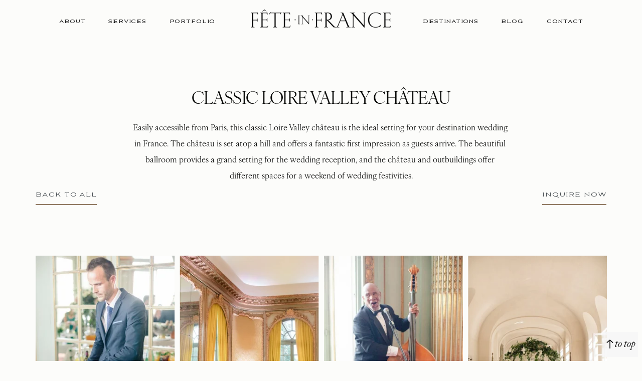

--- FILE ---
content_type: text/html;charset=utf-8
request_url: https://www.feteinfrance.com/loire-valley-chateau-wedding-planner-france/
body_size: 27939
content:
<!doctype html>
<html xmlns:og="http://opengraphprotocol.org/schema/" xmlns:fb="http://www.facebook.com/2008/fbml" lang="en-US"  >
  <head>
    <meta http-equiv="X-UA-Compatible" content="IE=edge,chrome=1">
    <meta name="viewport" content="width=device-width, initial-scale=1">
    <!-- This is Squarespace. --><!-- bugle-fiddle -->
<base href="">
<meta charset="utf-8" />
<title>Classic Loire Valley Chateau &mdash; Fete in France</title>
<meta http-equiv="Accept-CH" content="Sec-CH-UA-Platform-Version, Sec-CH-UA-Model" /><link rel="icon" type="image/x-icon" href="https://images.squarespace-cdn.com/content/v1/668f419c8610190b0d5ffbae/58b077f0-a4b1-4506-b4ff-17cc9a99df54/favicon.ico?format=100w"/>
<link rel="canonical" href="https://www.feteinfrance.com/loire-valley-chateau-wedding-planner-france"/>
<meta property="og:site_name" content="Fete in France"/>
<meta property="og:title" content="Classic Loire Valley Chateau &mdash; Fete in France"/>
<meta property="og:url" content="https://www.feteinfrance.com/loire-valley-chateau-wedding-planner-france"/>
<meta property="og:type" content="website"/>
<meta itemprop="name" content="Classic Loire Valley Chateau — Fete in France"/>
<meta itemprop="url" content="https://www.feteinfrance.com/loire-valley-chateau-wedding-planner-france"/>
<meta name="twitter:title" content="Classic Loire Valley Chateau — Fete in France"/>
<meta name="twitter:url" content="https://www.feteinfrance.com/loire-valley-chateau-wedding-planner-france"/>
<meta name="twitter:card" content="summary"/>
<meta name="description" content="" />
<link rel="preconnect" href="https://images.squarespace-cdn.com">
<link rel="preconnect" href="https://fonts.gstatic.com" crossorigin>
<link rel="stylesheet" href="https://fonts.googleapis.com/css2?family=Instrument+Serif:ital,wght@0,400;1,400&family=Newsreader:ital,wght@0,400;0,700;1,400;1,700"><script type="text/javascript" crossorigin="anonymous" defer="true" nomodule="nomodule" src="//assets.squarespace.com/@sqs/polyfiller/1.6/legacy.js"></script>
<script type="text/javascript" crossorigin="anonymous" defer="true" src="//assets.squarespace.com/@sqs/polyfiller/1.6/modern.js"></script>
<script type="text/javascript">SQUARESPACE_ROLLUPS = {};</script>
<script>(function(rollups, name) { if (!rollups[name]) { rollups[name] = {}; } rollups[name].js = ["//assets.squarespace.com/universal/scripts-compressed/extract-css-runtime-72509830b9d9b8c4-min.en-US.js"]; })(SQUARESPACE_ROLLUPS, 'squarespace-extract_css_runtime');</script>
<script crossorigin="anonymous" src="//assets.squarespace.com/universal/scripts-compressed/extract-css-runtime-72509830b9d9b8c4-min.en-US.js" defer ></script><script>(function(rollups, name) { if (!rollups[name]) { rollups[name] = {}; } rollups[name].js = ["//assets.squarespace.com/universal/scripts-compressed/extract-css-moment-js-vendor-6f2a1f6ec9a41489-min.en-US.js"]; })(SQUARESPACE_ROLLUPS, 'squarespace-extract_css_moment_js_vendor');</script>
<script crossorigin="anonymous" src="//assets.squarespace.com/universal/scripts-compressed/extract-css-moment-js-vendor-6f2a1f6ec9a41489-min.en-US.js" defer ></script><script>(function(rollups, name) { if (!rollups[name]) { rollups[name] = {}; } rollups[name].js = ["//assets.squarespace.com/universal/scripts-compressed/cldr-resource-pack-22ed584d99d9b83d-min.en-US.js"]; })(SQUARESPACE_ROLLUPS, 'squarespace-cldr_resource_pack');</script>
<script crossorigin="anonymous" src="//assets.squarespace.com/universal/scripts-compressed/cldr-resource-pack-22ed584d99d9b83d-min.en-US.js" defer ></script><script>(function(rollups, name) { if (!rollups[name]) { rollups[name] = {}; } rollups[name].js = ["//assets.squarespace.com/universal/scripts-compressed/common-vendors-stable-fbd854d40b0804b7-min.en-US.js"]; })(SQUARESPACE_ROLLUPS, 'squarespace-common_vendors_stable');</script>
<script crossorigin="anonymous" src="//assets.squarespace.com/universal/scripts-compressed/common-vendors-stable-fbd854d40b0804b7-min.en-US.js" defer ></script><script>(function(rollups, name) { if (!rollups[name]) { rollups[name] = {}; } rollups[name].js = ["//assets.squarespace.com/universal/scripts-compressed/common-vendors-ca5ce1a64a3152e7-min.en-US.js"]; })(SQUARESPACE_ROLLUPS, 'squarespace-common_vendors');</script>
<script crossorigin="anonymous" src="//assets.squarespace.com/universal/scripts-compressed/common-vendors-ca5ce1a64a3152e7-min.en-US.js" defer ></script><script>(function(rollups, name) { if (!rollups[name]) { rollups[name] = {}; } rollups[name].js = ["//assets.squarespace.com/universal/scripts-compressed/common-6cc3b3d38731e0dc-min.en-US.js"]; })(SQUARESPACE_ROLLUPS, 'squarespace-common');</script>
<script crossorigin="anonymous" src="//assets.squarespace.com/universal/scripts-compressed/common-6cc3b3d38731e0dc-min.en-US.js" defer ></script><script>(function(rollups, name) { if (!rollups[name]) { rollups[name] = {}; } rollups[name].js = ["//assets.squarespace.com/universal/scripts-compressed/user-account-core-ea67c11a9369a4e1-min.en-US.js"]; })(SQUARESPACE_ROLLUPS, 'squarespace-user_account_core');</script>
<script crossorigin="anonymous" src="//assets.squarespace.com/universal/scripts-compressed/user-account-core-ea67c11a9369a4e1-min.en-US.js" defer ></script><script>(function(rollups, name) { if (!rollups[name]) { rollups[name] = {}; } rollups[name].css = ["//assets.squarespace.com/universal/styles-compressed/user-account-core-a6aa76ad471115e5-min.en-US.css"]; })(SQUARESPACE_ROLLUPS, 'squarespace-user_account_core');</script>
<link rel="stylesheet" type="text/css" href="//assets.squarespace.com/universal/styles-compressed/user-account-core-a6aa76ad471115e5-min.en-US.css"><script>(function(rollups, name) { if (!rollups[name]) { rollups[name] = {}; } rollups[name].js = ["//assets.squarespace.com/universal/scripts-compressed/performance-6c7058b44420b6db-min.en-US.js"]; })(SQUARESPACE_ROLLUPS, 'squarespace-performance');</script>
<script crossorigin="anonymous" src="//assets.squarespace.com/universal/scripts-compressed/performance-6c7058b44420b6db-min.en-US.js" defer ></script><script data-name="static-context">Static = window.Static || {}; Static.SQUARESPACE_CONTEXT = {"betaFeatureFlags":["campaigns_thumbnail_layout","campaigns_discount_section_in_automations","i18n_beta_website_locales","new_stacked_index","marketing_landing_page","commerce-product-forms-rendering","nested_categories","supports_versioned_template_assets","campaigns_discount_section_in_blasts","form_block_first_last_name_required","section-sdk-plp-list-view-atc-button-enabled","marketing_automations","contacts_and_campaigns_redesign","override_block_styles","scripts_defer","campaigns_new_image_layout_picker","enable_form_submission_trigger","modernized-pdp-m2-enabled","enable_modernized_pdp_m3_layout_data","campaigns_merch_state","campaigns_import_discounts","member_areas_feature"],"facebookAppId":"314192535267336","facebookApiVersion":"v6.0","rollups":{"squarespace-announcement-bar":{"js":"//assets.squarespace.com/universal/scripts-compressed/announcement-bar-92ab1c4891022f1d-min.en-US.js"},"squarespace-audio-player":{"css":"//assets.squarespace.com/universal/styles-compressed/audio-player-b05f5197a871c566-min.en-US.css","js":"//assets.squarespace.com/universal/scripts-compressed/audio-player-48b2ef79cf1c7ffb-min.en-US.js"},"squarespace-blog-collection-list":{"css":"//assets.squarespace.com/universal/styles-compressed/blog-collection-list-b4046463b72f34e2-min.en-US.css","js":"//assets.squarespace.com/universal/scripts-compressed/blog-collection-list-f78db80fc1cd6fce-min.en-US.js"},"squarespace-calendar-block-renderer":{"css":"//assets.squarespace.com/universal/styles-compressed/calendar-block-renderer-b72d08ba4421f5a0-min.en-US.css","js":"//assets.squarespace.com/universal/scripts-compressed/calendar-block-renderer-550530d9b21148ea-min.en-US.js"},"squarespace-chartjs-helpers":{"css":"//assets.squarespace.com/universal/styles-compressed/chartjs-helpers-96b256171ee039c1-min.en-US.css","js":"//assets.squarespace.com/universal/scripts-compressed/chartjs-helpers-4fd57f343946d08e-min.en-US.js"},"squarespace-comments":{"css":"//assets.squarespace.com/universal/styles-compressed/comments-6de68efdfb98e13b-min.en-US.css","js":"//assets.squarespace.com/universal/scripts-compressed/comments-c82e035c246c9f7a-min.en-US.js"},"squarespace-custom-css-popup":{"css":"//assets.squarespace.com/universal/styles-compressed/custom-css-popup-fcd7c49bd3d86599-min.en-US.css","js":"//assets.squarespace.com/universal/scripts-compressed/custom-css-popup-e9280ebb23a7c852-min.en-US.js"},"squarespace-dialog":{"css":"//assets.squarespace.com/universal/styles-compressed/dialog-f9093f2d526b94df-min.en-US.css","js":"//assets.squarespace.com/universal/scripts-compressed/dialog-2f49dc76926f092e-min.en-US.js"},"squarespace-events-collection":{"css":"//assets.squarespace.com/universal/styles-compressed/events-collection-b72d08ba4421f5a0-min.en-US.css","js":"//assets.squarespace.com/universal/scripts-compressed/events-collection-3e7891c6b5666deb-min.en-US.js"},"squarespace-form-rendering-utils":{"js":"//assets.squarespace.com/universal/scripts-compressed/form-rendering-utils-73697cee8ecb0b8c-min.en-US.js"},"squarespace-forms":{"css":"//assets.squarespace.com/universal/styles-compressed/forms-0afd3c6ac30bbab1-min.en-US.css","js":"//assets.squarespace.com/universal/scripts-compressed/forms-2d09c3f5449a7594-min.en-US.js"},"squarespace-gallery-collection-list":{"css":"//assets.squarespace.com/universal/styles-compressed/gallery-collection-list-b4046463b72f34e2-min.en-US.css","js":"//assets.squarespace.com/universal/scripts-compressed/gallery-collection-list-07747667a3187b76-min.en-US.js"},"squarespace-image-zoom":{"css":"//assets.squarespace.com/universal/styles-compressed/image-zoom-b4046463b72f34e2-min.en-US.css","js":"//assets.squarespace.com/universal/scripts-compressed/image-zoom-60c18dc5f8f599ea-min.en-US.js"},"squarespace-pinterest":{"css":"//assets.squarespace.com/universal/styles-compressed/pinterest-b4046463b72f34e2-min.en-US.css","js":"//assets.squarespace.com/universal/scripts-compressed/pinterest-95bcbc1cf54446d6-min.en-US.js"},"squarespace-popup-overlay":{"css":"//assets.squarespace.com/universal/styles-compressed/popup-overlay-b742b752f5880972-min.en-US.css","js":"//assets.squarespace.com/universal/scripts-compressed/popup-overlay-8991e64cae120c67-min.en-US.js"},"squarespace-product-quick-view":{"css":"//assets.squarespace.com/universal/styles-compressed/product-quick-view-da3f631e5a2b9554-min.en-US.css","js":"//assets.squarespace.com/universal/scripts-compressed/product-quick-view-2583e2e1119ce7d2-min.en-US.js"},"squarespace-products-collection-item-v2":{"css":"//assets.squarespace.com/universal/styles-compressed/products-collection-item-v2-b4046463b72f34e2-min.en-US.css","js":"//assets.squarespace.com/universal/scripts-compressed/products-collection-item-v2-e3a3f101748fca6e-min.en-US.js"},"squarespace-products-collection-list-v2":{"css":"//assets.squarespace.com/universal/styles-compressed/products-collection-list-v2-b4046463b72f34e2-min.en-US.css","js":"//assets.squarespace.com/universal/scripts-compressed/products-collection-list-v2-eedc544f4cc56af4-min.en-US.js"},"squarespace-search-page":{"css":"//assets.squarespace.com/universal/styles-compressed/search-page-90a67fc09b9b32c6-min.en-US.css","js":"//assets.squarespace.com/universal/scripts-compressed/search-page-0ff0e020ab1fa1a7-min.en-US.js"},"squarespace-search-preview":{"js":"//assets.squarespace.com/universal/scripts-compressed/search-preview-0cd39e3057f784ac-min.en-US.js"},"squarespace-simple-liking":{"css":"//assets.squarespace.com/universal/styles-compressed/simple-liking-701bf8bbc05ec6aa-min.en-US.css","js":"//assets.squarespace.com/universal/scripts-compressed/simple-liking-c63bf8989a1c119a-min.en-US.js"},"squarespace-social-buttons":{"css":"//assets.squarespace.com/universal/styles-compressed/social-buttons-95032e5fa98e47a5-min.en-US.css","js":"//assets.squarespace.com/universal/scripts-compressed/social-buttons-0d3103d68d9577b7-min.en-US.js"},"squarespace-tourdates":{"css":"//assets.squarespace.com/universal/styles-compressed/tourdates-b4046463b72f34e2-min.en-US.css","js":"//assets.squarespace.com/universal/scripts-compressed/tourdates-6935a85e44fbeb38-min.en-US.js"},"squarespace-website-overlays-manager":{"css":"//assets.squarespace.com/universal/styles-compressed/website-overlays-manager-07ea5a4e004e6710-min.en-US.css","js":"//assets.squarespace.com/universal/scripts-compressed/website-overlays-manager-70d38206948bb16f-min.en-US.js"}},"pageType":2,"website":{"id":"668f419c8610190b0d5ffbae","identifier":"bugle-fiddle","websiteType":1,"contentModifiedOn":1742916244734,"cloneable":false,"hasBeenCloneable":false,"siteStatus":{},"language":"en-US","translationLocale":"en-US","formattingLocale":"en-US","timeZone":"America/Chicago","machineTimeZoneOffset":-21600000,"timeZoneOffset":-21600000,"timeZoneAbbr":"CST","siteTitle":"Fete in France","fullSiteTitle":"Classic Loire Valley Chateau \u2014 Fete in France","location":{},"logoImageId":"6695da6b7bf7d33dd060fe3a","shareButtonOptions":{"2":true,"8":true,"7":true,"3":true,"1":true,"4":true,"6":true},"logoImageUrl":"//images.squarespace-cdn.com/content/v1/668f419c8610190b0d5ffbae/96f481ac-b41a-4fa7-8250-d5e623815df2/Group+2.png","authenticUrl":"https://www.feteinfrance.com","internalUrl":"https://bugle-fiddle.squarespace.com","baseUrl":"https://www.feteinfrance.com","primaryDomain":"www.feteinfrance.com","sslSetting":3,"isHstsEnabled":true,"typekitId":"","statsMigrated":false,"imageMetadataProcessingEnabled":false,"screenshotId":"72926e9376ba6b730be1e1d25b422d2c93c03f18ff912de45de9d0381fe4bd3e","captchaSettings":{"enabledForDonations":false},"showOwnerLogin":false},"websiteSettings":{"id":"668f419c8610190b0d5ffbb1","websiteId":"668f419c8610190b0d5ffbae","subjects":[],"country":"US","state":"AL","simpleLikingEnabled":true,"mobileInfoBarSettings":{"isContactEmailEnabled":false,"isContactPhoneNumberEnabled":false,"isLocationEnabled":false,"isBusinessHoursEnabled":false},"announcementBarSettings":{},"commentLikesAllowed":true,"commentAnonAllowed":true,"commentThreaded":true,"commentApprovalRequired":false,"commentAvatarsOn":true,"commentSortType":2,"commentFlagThreshold":0,"commentFlagsAllowed":true,"commentEnableByDefault":true,"commentDisableAfterDaysDefault":0,"disqusShortname":"","commentsEnabled":false,"businessHours":{},"storeSettings":{"returnPolicy":null,"termsOfService":null,"privacyPolicy":null,"expressCheckout":false,"continueShoppingLinkUrl":"/","useLightCart":false,"showNoteField":false,"shippingCountryDefaultValue":"US","billToShippingDefaultValue":false,"showShippingPhoneNumber":true,"isShippingPhoneRequired":false,"showBillingPhoneNumber":true,"isBillingPhoneRequired":false,"currenciesSupported":["USD","CAD","GBP","AUD","EUR","CHF","NOK","SEK","DKK","NZD","SGD","MXN","HKD","CZK","ILS","MYR","RUB","PHP","PLN","THB","BRL","ARS","COP","IDR","INR","JPY","ZAR"],"defaultCurrency":"USD","selectedCurrency":"USD","measurementStandard":1,"showCustomCheckoutForm":false,"checkoutPageMarketingOptInEnabled":true,"enableMailingListOptInByDefault":false,"sameAsRetailLocation":false,"merchandisingSettings":{"scarcityEnabledOnProductItems":false,"scarcityEnabledOnProductBlocks":false,"scarcityMessageType":"DEFAULT_SCARCITY_MESSAGE","scarcityThreshold":10,"multipleQuantityAllowedForServices":true,"restockNotificationsEnabled":false,"restockNotificationsSuccessText":"","restockNotificationsMailingListSignUpEnabled":false,"relatedProductsEnabled":false,"relatedProductsOrdering":"random","soldOutVariantsDropdownDisabled":false,"productComposerOptedIn":false,"productComposerABTestOptedOut":false,"productReviewsEnabled":false},"minimumOrderSubtotalEnabled":false,"minimumOrderSubtotal":{"currency":"USD","value":"0.00"},"addToCartConfirmationType":2,"isLive":false,"multipleQuantityAllowedForServices":true},"useEscapeKeyToLogin":false,"ssBadgeType":1,"ssBadgePosition":4,"ssBadgeVisibility":1,"ssBadgeDevices":1,"pinterestOverlayOptions":{"mode":"disabled"},"userAccountsSettings":{"loginAllowed":true,"signupAllowed":true}},"cookieSettings":{"isCookieBannerEnabled":false,"isRestrictiveCookiePolicyEnabled":false,"cookieBannerText":"","cookieBannerTheme":"","cookieBannerVariant":"","cookieBannerPosition":"","cookieBannerCtaVariant":"","cookieBannerCtaText":"","cookieBannerAcceptType":"OPT_IN","cookieBannerOptOutCtaText":"","cookieBannerHasOptOut":false,"cookieBannerHasManageCookies":true,"cookieBannerManageCookiesLabel":"","cookieBannerSavedPreferencesText":"","cookieBannerSavedPreferencesLayout":"PILL"},"websiteCloneable":false,"collection":{"title":"Classic Loire Valley Chateau","id":"66a30a8decf02d5368b1e55e","fullUrl":"/loire-valley-chateau-wedding-planner-france","type":10,"permissionType":1},"subscribed":false,"appDomain":"squarespace.com","templateTweakable":true,"tweakJSON":{"form-use-theme-colors":"true","header-logo-height":"36px","header-mobile-logo-max-height":"43px","header-vert-padding":"1.5vw","header-width":"Full","maxPageWidth":"1200px","mobile-header-vert-padding":"6vw","pagePadding":"4vw","tweak-blog-alternating-side-by-side-image-aspect-ratio":"1:1 Square","tweak-blog-alternating-side-by-side-image-spacing":"6%","tweak-blog-alternating-side-by-side-meta-spacing":"20px","tweak-blog-alternating-side-by-side-primary-meta":"Categories","tweak-blog-alternating-side-by-side-read-more-spacing":"20px","tweak-blog-alternating-side-by-side-secondary-meta":"Date","tweak-blog-basic-grid-columns":"3","tweak-blog-basic-grid-image-aspect-ratio":"3:4 Three-Four (Vertical)","tweak-blog-basic-grid-image-spacing":"20px","tweak-blog-basic-grid-meta-spacing":"10px","tweak-blog-basic-grid-primary-meta":"Categories","tweak-blog-basic-grid-read-more-spacing":"20px","tweak-blog-basic-grid-secondary-meta":"None","tweak-blog-item-custom-width":"75","tweak-blog-item-show-author-profile":"false","tweak-blog-item-width":"Medium","tweak-blog-masonry-columns":"2","tweak-blog-masonry-horizontal-spacing":"30px","tweak-blog-masonry-image-spacing":"20px","tweak-blog-masonry-meta-spacing":"20px","tweak-blog-masonry-primary-meta":"Categories","tweak-blog-masonry-read-more-spacing":"20px","tweak-blog-masonry-secondary-meta":"Date","tweak-blog-masonry-vertical-spacing":"30px","tweak-blog-side-by-side-image-aspect-ratio":"1:1 Square","tweak-blog-side-by-side-image-spacing":"6%","tweak-blog-side-by-side-meta-spacing":"20px","tweak-blog-side-by-side-primary-meta":"Categories","tweak-blog-side-by-side-read-more-spacing":"20px","tweak-blog-side-by-side-secondary-meta":"Date","tweak-blog-single-column-image-spacing":"50px","tweak-blog-single-column-meta-spacing":"0px","tweak-blog-single-column-primary-meta":"Date","tweak-blog-single-column-read-more-spacing":"0px","tweak-blog-single-column-secondary-meta":"Categories","tweak-events-stacked-show-thumbnails":"true","tweak-events-stacked-thumbnail-size":"3:2 Standard","tweak-fixed-header":"false","tweak-fixed-header-style":"Basic","tweak-global-animations-animation-curve":"ease","tweak-global-animations-animation-delay":"0.6s","tweak-global-animations-animation-duration":"0.90s","tweak-global-animations-animation-style":"fade","tweak-global-animations-animation-type":"fade","tweak-global-animations-complexity-level":"detailed","tweak-global-animations-enabled":"true","tweak-portfolio-grid-basic-custom-height":"50","tweak-portfolio-grid-overlay-custom-height":"50","tweak-portfolio-hover-follow-acceleration":"10%","tweak-portfolio-hover-follow-animation-duration":"Fast","tweak-portfolio-hover-follow-animation-type":"Fade","tweak-portfolio-hover-follow-delimiter":"Bullet","tweak-portfolio-hover-follow-front":"false","tweak-portfolio-hover-follow-layout":"Inline","tweak-portfolio-hover-follow-size":"50","tweak-portfolio-hover-follow-text-spacing-x":"1.5","tweak-portfolio-hover-follow-text-spacing-y":"1.5","tweak-portfolio-hover-static-animation-duration":"Fast","tweak-portfolio-hover-static-animation-type":"Fade","tweak-portfolio-hover-static-delimiter":"Hyphen","tweak-portfolio-hover-static-front":"true","tweak-portfolio-hover-static-layout":"Inline","tweak-portfolio-hover-static-size":"50","tweak-portfolio-hover-static-text-spacing-x":"1.5","tweak-portfolio-hover-static-text-spacing-y":"1.5","tweak-portfolio-index-background-animation-duration":"Medium","tweak-portfolio-index-background-animation-type":"Fade","tweak-portfolio-index-background-custom-height":"50","tweak-portfolio-index-background-delimiter":"None","tweak-portfolio-index-background-height":"Large","tweak-portfolio-index-background-horizontal-alignment":"Center","tweak-portfolio-index-background-link-format":"Stacked","tweak-portfolio-index-background-persist":"false","tweak-portfolio-index-background-vertical-alignment":"Middle","tweak-portfolio-index-background-width":"Full","tweak-transparent-header":"true"},"templateId":"5c5a519771c10ba3470d8101","templateVersion":"7.1","pageFeatures":[1,2,4],"gmRenderKey":"QUl6YVN5Q0JUUk9xNkx1dkZfSUUxcjQ2LVQ0QWVUU1YtMGQ3bXk4","templateScriptsRootUrl":"https://static1.squarespace.com/static/vta/5c5a519771c10ba3470d8101/scripts/","impersonatedSession":false,"tzData":{"zones":[[-360,"US","C%sT",null]],"rules":{"US":[[1967,2006,null,"Oct","lastSun","2:00","0","S"],[1987,2006,null,"Apr","Sun>=1","2:00","1:00","D"],[2007,"max",null,"Mar","Sun>=8","2:00","1:00","D"],[2007,"max",null,"Nov","Sun>=1","2:00","0","S"]]}},"showAnnouncementBar":false,"recaptchaEnterpriseContext":{"recaptchaEnterpriseSiteKey":"6LdDFQwjAAAAAPigEvvPgEVbb7QBm-TkVJdDTlAv"},"i18nContext":{"timeZoneData":{"id":"America/Chicago","name":"Central Time"}},"env":"PRODUCTION","visitorFormContext":{"formFieldFormats":{"initialAddressFormat":{"id":0,"type":"ADDRESS","country":"US","labelLocale":"en","fields":[{"type":"FIELD","label":"Address Line 1","identifier":"Line1","length":0,"required":true,"metadata":{"autocomplete":"address-line1"}},{"type":"SEPARATOR","label":"\n","identifier":"Newline","length":0,"required":false,"metadata":{}},{"type":"FIELD","label":"Address Line 2","identifier":"Line2","length":0,"required":false,"metadata":{"autocomplete":"address-line2"}},{"type":"SEPARATOR","label":"\n","identifier":"Newline","length":0,"required":false,"metadata":{}},{"type":"FIELD","label":"City","identifier":"City","length":0,"required":true,"metadata":{"autocomplete":"address-level2"}},{"type":"SEPARATOR","label":",","identifier":"Comma","length":0,"required":false,"metadata":{}},{"type":"SEPARATOR","label":" ","identifier":"Space","length":0,"required":false,"metadata":{}},{"type":"FIELD","label":"State","identifier":"State","length":0,"required":true,"metadata":{"autocomplete":"address-level1"}},{"type":"SEPARATOR","label":" ","identifier":"Space","length":0,"required":false,"metadata":{}},{"type":"FIELD","label":"ZIP Code","identifier":"Zip","length":0,"required":true,"metadata":{"autocomplete":"postal-code"}}]},"countries":[{"name":"Afghanistan","code":"AF","phoneCode":"+93"},{"name":"\u00C5land Islands","code":"AX","phoneCode":"+358"},{"name":"Albania","code":"AL","phoneCode":"+355"},{"name":"Algeria","code":"DZ","phoneCode":"+213"},{"name":"American Samoa","code":"AS","phoneCode":"+1"},{"name":"Andorra","code":"AD","phoneCode":"+376"},{"name":"Angola","code":"AO","phoneCode":"+244"},{"name":"Anguilla","code":"AI","phoneCode":"+1"},{"name":"Antigua & Barbuda","code":"AG","phoneCode":"+1"},{"name":"Argentina","code":"AR","phoneCode":"+54"},{"name":"Armenia","code":"AM","phoneCode":"+374"},{"name":"Aruba","code":"AW","phoneCode":"+297"},{"name":"Ascension Island","code":"AC","phoneCode":"+247"},{"name":"Australia","code":"AU","phoneCode":"+61"},{"name":"Austria","code":"AT","phoneCode":"+43"},{"name":"Azerbaijan","code":"AZ","phoneCode":"+994"},{"name":"Bahamas","code":"BS","phoneCode":"+1"},{"name":"Bahrain","code":"BH","phoneCode":"+973"},{"name":"Bangladesh","code":"BD","phoneCode":"+880"},{"name":"Barbados","code":"BB","phoneCode":"+1"},{"name":"Belarus","code":"BY","phoneCode":"+375"},{"name":"Belgium","code":"BE","phoneCode":"+32"},{"name":"Belize","code":"BZ","phoneCode":"+501"},{"name":"Benin","code":"BJ","phoneCode":"+229"},{"name":"Bermuda","code":"BM","phoneCode":"+1"},{"name":"Bhutan","code":"BT","phoneCode":"+975"},{"name":"Bolivia","code":"BO","phoneCode":"+591"},{"name":"Bosnia & Herzegovina","code":"BA","phoneCode":"+387"},{"name":"Botswana","code":"BW","phoneCode":"+267"},{"name":"Brazil","code":"BR","phoneCode":"+55"},{"name":"British Indian Ocean Territory","code":"IO","phoneCode":"+246"},{"name":"British Virgin Islands","code":"VG","phoneCode":"+1"},{"name":"Brunei","code":"BN","phoneCode":"+673"},{"name":"Bulgaria","code":"BG","phoneCode":"+359"},{"name":"Burkina Faso","code":"BF","phoneCode":"+226"},{"name":"Burundi","code":"BI","phoneCode":"+257"},{"name":"Cambodia","code":"KH","phoneCode":"+855"},{"name":"Cameroon","code":"CM","phoneCode":"+237"},{"name":"Canada","code":"CA","phoneCode":"+1"},{"name":"Cape Verde","code":"CV","phoneCode":"+238"},{"name":"Caribbean Netherlands","code":"BQ","phoneCode":"+599"},{"name":"Cayman Islands","code":"KY","phoneCode":"+1"},{"name":"Central African Republic","code":"CF","phoneCode":"+236"},{"name":"Chad","code":"TD","phoneCode":"+235"},{"name":"Chile","code":"CL","phoneCode":"+56"},{"name":"China","code":"CN","phoneCode":"+86"},{"name":"Christmas Island","code":"CX","phoneCode":"+61"},{"name":"Cocos (Keeling) Islands","code":"CC","phoneCode":"+61"},{"name":"Colombia","code":"CO","phoneCode":"+57"},{"name":"Comoros","code":"KM","phoneCode":"+269"},{"name":"Congo - Brazzaville","code":"CG","phoneCode":"+242"},{"name":"Congo - Kinshasa","code":"CD","phoneCode":"+243"},{"name":"Cook Islands","code":"CK","phoneCode":"+682"},{"name":"Costa Rica","code":"CR","phoneCode":"+506"},{"name":"C\u00F4te d\u2019Ivoire","code":"CI","phoneCode":"+225"},{"name":"Croatia","code":"HR","phoneCode":"+385"},{"name":"Cuba","code":"CU","phoneCode":"+53"},{"name":"Cura\u00E7ao","code":"CW","phoneCode":"+599"},{"name":"Cyprus","code":"CY","phoneCode":"+357"},{"name":"Czechia","code":"CZ","phoneCode":"+420"},{"name":"Denmark","code":"DK","phoneCode":"+45"},{"name":"Djibouti","code":"DJ","phoneCode":"+253"},{"name":"Dominica","code":"DM","phoneCode":"+1"},{"name":"Dominican Republic","code":"DO","phoneCode":"+1"},{"name":"Ecuador","code":"EC","phoneCode":"+593"},{"name":"Egypt","code":"EG","phoneCode":"+20"},{"name":"El Salvador","code":"SV","phoneCode":"+503"},{"name":"Equatorial Guinea","code":"GQ","phoneCode":"+240"},{"name":"Eritrea","code":"ER","phoneCode":"+291"},{"name":"Estonia","code":"EE","phoneCode":"+372"},{"name":"Eswatini","code":"SZ","phoneCode":"+268"},{"name":"Ethiopia","code":"ET","phoneCode":"+251"},{"name":"Falkland Islands","code":"FK","phoneCode":"+500"},{"name":"Faroe Islands","code":"FO","phoneCode":"+298"},{"name":"Fiji","code":"FJ","phoneCode":"+679"},{"name":"Finland","code":"FI","phoneCode":"+358"},{"name":"France","code":"FR","phoneCode":"+33"},{"name":"French Guiana","code":"GF","phoneCode":"+594"},{"name":"French Polynesia","code":"PF","phoneCode":"+689"},{"name":"Gabon","code":"GA","phoneCode":"+241"},{"name":"Gambia","code":"GM","phoneCode":"+220"},{"name":"Georgia","code":"GE","phoneCode":"+995"},{"name":"Germany","code":"DE","phoneCode":"+49"},{"name":"Ghana","code":"GH","phoneCode":"+233"},{"name":"Gibraltar","code":"GI","phoneCode":"+350"},{"name":"Greece","code":"GR","phoneCode":"+30"},{"name":"Greenland","code":"GL","phoneCode":"+299"},{"name":"Grenada","code":"GD","phoneCode":"+1"},{"name":"Guadeloupe","code":"GP","phoneCode":"+590"},{"name":"Guam","code":"GU","phoneCode":"+1"},{"name":"Guatemala","code":"GT","phoneCode":"+502"},{"name":"Guernsey","code":"GG","phoneCode":"+44"},{"name":"Guinea","code":"GN","phoneCode":"+224"},{"name":"Guinea-Bissau","code":"GW","phoneCode":"+245"},{"name":"Guyana","code":"GY","phoneCode":"+592"},{"name":"Haiti","code":"HT","phoneCode":"+509"},{"name":"Honduras","code":"HN","phoneCode":"+504"},{"name":"Hong Kong SAR China","code":"HK","phoneCode":"+852"},{"name":"Hungary","code":"HU","phoneCode":"+36"},{"name":"Iceland","code":"IS","phoneCode":"+354"},{"name":"India","code":"IN","phoneCode":"+91"},{"name":"Indonesia","code":"ID","phoneCode":"+62"},{"name":"Iran","code":"IR","phoneCode":"+98"},{"name":"Iraq","code":"IQ","phoneCode":"+964"},{"name":"Ireland","code":"IE","phoneCode":"+353"},{"name":"Isle of Man","code":"IM","phoneCode":"+44"},{"name":"Israel","code":"IL","phoneCode":"+972"},{"name":"Italy","code":"IT","phoneCode":"+39"},{"name":"Jamaica","code":"JM","phoneCode":"+1"},{"name":"Japan","code":"JP","phoneCode":"+81"},{"name":"Jersey","code":"JE","phoneCode":"+44"},{"name":"Jordan","code":"JO","phoneCode":"+962"},{"name":"Kazakhstan","code":"KZ","phoneCode":"+7"},{"name":"Kenya","code":"KE","phoneCode":"+254"},{"name":"Kiribati","code":"KI","phoneCode":"+686"},{"name":"Kosovo","code":"XK","phoneCode":"+383"},{"name":"Kuwait","code":"KW","phoneCode":"+965"},{"name":"Kyrgyzstan","code":"KG","phoneCode":"+996"},{"name":"Laos","code":"LA","phoneCode":"+856"},{"name":"Latvia","code":"LV","phoneCode":"+371"},{"name":"Lebanon","code":"LB","phoneCode":"+961"},{"name":"Lesotho","code":"LS","phoneCode":"+266"},{"name":"Liberia","code":"LR","phoneCode":"+231"},{"name":"Libya","code":"LY","phoneCode":"+218"},{"name":"Liechtenstein","code":"LI","phoneCode":"+423"},{"name":"Lithuania","code":"LT","phoneCode":"+370"},{"name":"Luxembourg","code":"LU","phoneCode":"+352"},{"name":"Macao SAR China","code":"MO","phoneCode":"+853"},{"name":"Madagascar","code":"MG","phoneCode":"+261"},{"name":"Malawi","code":"MW","phoneCode":"+265"},{"name":"Malaysia","code":"MY","phoneCode":"+60"},{"name":"Maldives","code":"MV","phoneCode":"+960"},{"name":"Mali","code":"ML","phoneCode":"+223"},{"name":"Malta","code":"MT","phoneCode":"+356"},{"name":"Marshall Islands","code":"MH","phoneCode":"+692"},{"name":"Martinique","code":"MQ","phoneCode":"+596"},{"name":"Mauritania","code":"MR","phoneCode":"+222"},{"name":"Mauritius","code":"MU","phoneCode":"+230"},{"name":"Mayotte","code":"YT","phoneCode":"+262"},{"name":"Mexico","code":"MX","phoneCode":"+52"},{"name":"Micronesia","code":"FM","phoneCode":"+691"},{"name":"Moldova","code":"MD","phoneCode":"+373"},{"name":"Monaco","code":"MC","phoneCode":"+377"},{"name":"Mongolia","code":"MN","phoneCode":"+976"},{"name":"Montenegro","code":"ME","phoneCode":"+382"},{"name":"Montserrat","code":"MS","phoneCode":"+1"},{"name":"Morocco","code":"MA","phoneCode":"+212"},{"name":"Mozambique","code":"MZ","phoneCode":"+258"},{"name":"Myanmar (Burma)","code":"MM","phoneCode":"+95"},{"name":"Namibia","code":"NA","phoneCode":"+264"},{"name":"Nauru","code":"NR","phoneCode":"+674"},{"name":"Nepal","code":"NP","phoneCode":"+977"},{"name":"Netherlands","code":"NL","phoneCode":"+31"},{"name":"New Caledonia","code":"NC","phoneCode":"+687"},{"name":"New Zealand","code":"NZ","phoneCode":"+64"},{"name":"Nicaragua","code":"NI","phoneCode":"+505"},{"name":"Niger","code":"NE","phoneCode":"+227"},{"name":"Nigeria","code":"NG","phoneCode":"+234"},{"name":"Niue","code":"NU","phoneCode":"+683"},{"name":"Norfolk Island","code":"NF","phoneCode":"+672"},{"name":"Northern Mariana Islands","code":"MP","phoneCode":"+1"},{"name":"North Korea","code":"KP","phoneCode":"+850"},{"name":"North Macedonia","code":"MK","phoneCode":"+389"},{"name":"Norway","code":"NO","phoneCode":"+47"},{"name":"Oman","code":"OM","phoneCode":"+968"},{"name":"Pakistan","code":"PK","phoneCode":"+92"},{"name":"Palau","code":"PW","phoneCode":"+680"},{"name":"Palestinian Territories","code":"PS","phoneCode":"+970"},{"name":"Panama","code":"PA","phoneCode":"+507"},{"name":"Papua New Guinea","code":"PG","phoneCode":"+675"},{"name":"Paraguay","code":"PY","phoneCode":"+595"},{"name":"Peru","code":"PE","phoneCode":"+51"},{"name":"Philippines","code":"PH","phoneCode":"+63"},{"name":"Poland","code":"PL","phoneCode":"+48"},{"name":"Portugal","code":"PT","phoneCode":"+351"},{"name":"Puerto Rico","code":"PR","phoneCode":"+1"},{"name":"Qatar","code":"QA","phoneCode":"+974"},{"name":"R\u00E9union","code":"RE","phoneCode":"+262"},{"name":"Romania","code":"RO","phoneCode":"+40"},{"name":"Russia","code":"RU","phoneCode":"+7"},{"name":"Rwanda","code":"RW","phoneCode":"+250"},{"name":"Samoa","code":"WS","phoneCode":"+685"},{"name":"San Marino","code":"SM","phoneCode":"+378"},{"name":"S\u00E3o Tom\u00E9 & Pr\u00EDncipe","code":"ST","phoneCode":"+239"},{"name":"Saudi Arabia","code":"SA","phoneCode":"+966"},{"name":"Senegal","code":"SN","phoneCode":"+221"},{"name":"Serbia","code":"RS","phoneCode":"+381"},{"name":"Seychelles","code":"SC","phoneCode":"+248"},{"name":"Sierra Leone","code":"SL","phoneCode":"+232"},{"name":"Singapore","code":"SG","phoneCode":"+65"},{"name":"Sint Maarten","code":"SX","phoneCode":"+1"},{"name":"Slovakia","code":"SK","phoneCode":"+421"},{"name":"Slovenia","code":"SI","phoneCode":"+386"},{"name":"Solomon Islands","code":"SB","phoneCode":"+677"},{"name":"Somalia","code":"SO","phoneCode":"+252"},{"name":"South Africa","code":"ZA","phoneCode":"+27"},{"name":"South Korea","code":"KR","phoneCode":"+82"},{"name":"South Sudan","code":"SS","phoneCode":"+211"},{"name":"Spain","code":"ES","phoneCode":"+34"},{"name":"Sri Lanka","code":"LK","phoneCode":"+94"},{"name":"St. Barth\u00E9lemy","code":"BL","phoneCode":"+590"},{"name":"St. Helena","code":"SH","phoneCode":"+290"},{"name":"St. Kitts & Nevis","code":"KN","phoneCode":"+1"},{"name":"St. Lucia","code":"LC","phoneCode":"+1"},{"name":"St. Martin","code":"MF","phoneCode":"+590"},{"name":"St. Pierre & Miquelon","code":"PM","phoneCode":"+508"},{"name":"St. Vincent & Grenadines","code":"VC","phoneCode":"+1"},{"name":"Sudan","code":"SD","phoneCode":"+249"},{"name":"Suriname","code":"SR","phoneCode":"+597"},{"name":"Svalbard & Jan Mayen","code":"SJ","phoneCode":"+47"},{"name":"Sweden","code":"SE","phoneCode":"+46"},{"name":"Switzerland","code":"CH","phoneCode":"+41"},{"name":"Syria","code":"SY","phoneCode":"+963"},{"name":"Taiwan","code":"TW","phoneCode":"+886"},{"name":"Tajikistan","code":"TJ","phoneCode":"+992"},{"name":"Tanzania","code":"TZ","phoneCode":"+255"},{"name":"Thailand","code":"TH","phoneCode":"+66"},{"name":"Timor-Leste","code":"TL","phoneCode":"+670"},{"name":"Togo","code":"TG","phoneCode":"+228"},{"name":"Tokelau","code":"TK","phoneCode":"+690"},{"name":"Tonga","code":"TO","phoneCode":"+676"},{"name":"Trinidad & Tobago","code":"TT","phoneCode":"+1"},{"name":"Tristan da Cunha","code":"TA","phoneCode":"+290"},{"name":"Tunisia","code":"TN","phoneCode":"+216"},{"name":"T\u00FCrkiye","code":"TR","phoneCode":"+90"},{"name":"Turkmenistan","code":"TM","phoneCode":"+993"},{"name":"Turks & Caicos Islands","code":"TC","phoneCode":"+1"},{"name":"Tuvalu","code":"TV","phoneCode":"+688"},{"name":"U.S. Virgin Islands","code":"VI","phoneCode":"+1"},{"name":"Uganda","code":"UG","phoneCode":"+256"},{"name":"Ukraine","code":"UA","phoneCode":"+380"},{"name":"United Arab Emirates","code":"AE","phoneCode":"+971"},{"name":"United Kingdom","code":"GB","phoneCode":"+44"},{"name":"United States","code":"US","phoneCode":"+1"},{"name":"Uruguay","code":"UY","phoneCode":"+598"},{"name":"Uzbekistan","code":"UZ","phoneCode":"+998"},{"name":"Vanuatu","code":"VU","phoneCode":"+678"},{"name":"Vatican City","code":"VA","phoneCode":"+39"},{"name":"Venezuela","code":"VE","phoneCode":"+58"},{"name":"Vietnam","code":"VN","phoneCode":"+84"},{"name":"Wallis & Futuna","code":"WF","phoneCode":"+681"},{"name":"Western Sahara","code":"EH","phoneCode":"+212"},{"name":"Yemen","code":"YE","phoneCode":"+967"},{"name":"Zambia","code":"ZM","phoneCode":"+260"},{"name":"Zimbabwe","code":"ZW","phoneCode":"+263"}],"initialPhoneFormat":{"id":0,"type":"PHONE_NUMBER","country":"US","labelLocale":"en-US","fields":[{"type":"SEPARATOR","label":"(","identifier":"LeftParen","length":0,"required":false,"metadata":{}},{"type":"FIELD","label":"1","identifier":"1","length":3,"required":false,"metadata":{}},{"type":"SEPARATOR","label":")","identifier":"RightParen","length":0,"required":false,"metadata":{}},{"type":"SEPARATOR","label":" ","identifier":"Space","length":0,"required":false,"metadata":{}},{"type":"FIELD","label":"2","identifier":"2","length":3,"required":false,"metadata":{}},{"type":"SEPARATOR","label":"-","identifier":"Dash","length":0,"required":false,"metadata":{}},{"type":"FIELD","label":"3","identifier":"3","length":14,"required":false,"metadata":{}}]},"initialNameOrder":"GIVEN_FIRST"},"localizedStrings":{"validation":{"noValidSelection":"A valid selection must be made.","invalidUrl":"Must be a valid URL.","stringTooLong":"Value should have a length no longer than {0}.","containsInvalidKey":"{0} contains an invalid key.","invalidTwitterUsername":"Must be a valid Twitter username.","valueOutsideRange":"Value must be in the range {0} to {1}.","invalidPassword":"Passwords should not contain whitespace.","missingRequiredSubfields":"{0} is missing required subfields: {1}","invalidCurrency":"Currency value should be formatted like 1234 or 123.99.","invalidMapSize":"Value should contain exactly {0} elements.","subfieldsRequired":"All fields in {0} are required.","formSubmissionFailed":"Form submission failed. Review the following information: {0}.","invalidCountryCode":"Country code should have an optional plus and up to 4 digits.","invalidDate":"This is not a real date.","required":"{0} is required.","invalidStringLength":"Value should be {0} characters long.","invalidEmail":"Email addresses should follow the format user@domain.com.","invalidListLength":"Value should be {0} elements long.","allEmpty":"Please fill out at least one form field.","missingRequiredQuestion":"Missing a required question.","invalidQuestion":"Contained an invalid question.","captchaFailure":"Captcha validation failed. Please try again.","stringTooShort":"Value should have a length of at least {0}.","invalid":"{0} is not valid.","formErrors":"Form Errors","containsInvalidValue":"{0} contains an invalid value.","invalidUnsignedNumber":"Numbers must contain only digits and no other characters.","invalidName":"Valid names contain only letters, numbers, spaces, ', or - characters."},"submit":"Submit","status":{"title":"{@} Block","learnMore":"Learn more"},"name":{"firstName":"First Name","lastName":"Last Name"},"lightbox":{"openForm":"Open Form"},"likert":{"agree":"Agree","stronglyDisagree":"Strongly Disagree","disagree":"Disagree","stronglyAgree":"Strongly Agree","neutral":"Neutral"},"time":{"am":"AM","second":"Second","pm":"PM","minute":"Minute","amPm":"AM/PM","hour":"Hour"},"notFound":"Form not found.","date":{"yyyy":"YYYY","year":"Year","mm":"MM","day":"Day","month":"Month","dd":"DD"},"phone":{"country":"Country","number":"Number","prefix":"Prefix","areaCode":"Area Code","line":"Line"},"submitError":"Unable to submit form. Please try again later.","address":{"stateProvince":"State/Province","country":"Country","zipPostalCode":"Zip/Postal Code","address2":"Address 2","address1":"Address 1","city":"City"},"email":{"signUp":"Sign up for news and updates"},"cannotSubmitDemoForm":"This is a demo form and cannot be submitted.","required":"(required)","invalidData":"Invalid form data."}}};</script><link rel="stylesheet" type="text/css" href="https://definitions.sqspcdn.com/website-component-definition/static-assets/website.components.button/72453fd1-ae11-4129-ada2-1ccddbe149f6_296/website.components.button.styles.css"/><script defer src="https://definitions.sqspcdn.com/website-component-definition/static-assets/website.components.button/72453fd1-ae11-4129-ada2-1ccddbe149f6_296/8830.js"></script><script defer src="https://definitions.sqspcdn.com/website-component-definition/static-assets/website.components.button/72453fd1-ae11-4129-ada2-1ccddbe149f6_296/trigger-animation-runtime.js"></script><script defer src="https://definitions.sqspcdn.com/website-component-definition/static-assets/website.components.button/72453fd1-ae11-4129-ada2-1ccddbe149f6_296/website.components.button.visitor.js"></script><script defer src="https://definitions.sqspcdn.com/website-component-definition/static-assets/website.components.button/72453fd1-ae11-4129-ada2-1ccddbe149f6_296/block-animation-preview-manager.js"></script><script defer src="https://definitions.sqspcdn.com/website-component-definition/static-assets/website.components.button/72453fd1-ae11-4129-ada2-1ccddbe149f6_296/3196.js"></script><script type="application/ld+json">{"url":"https://www.feteinfrance.com","name":"Fete in France","image":"//images.squarespace-cdn.com/content/v1/668f419c8610190b0d5ffbae/96f481ac-b41a-4fa7-8250-d5e623815df2/Group+2.png","@context":"http://schema.org","@type":"WebSite"}</script><script type="application/ld+json">{"address":"","image":"https://static1.squarespace.com/static/668f419c8610190b0d5ffbae/t/6695da6b7bf7d33dd060fe3a/1742916244734/","openingHours":"","@context":"http://schema.org","@type":"LocalBusiness"}</script><link rel="stylesheet" type="text/css" href="https://static1.squarespace.com/static/versioned-site-css/668f419c8610190b0d5ffbae/178/5c5a519771c10ba3470d8101/668f419c8610190b0d5ffbb6/1730/site.css"/><!-- Blog Post Banner Image Ghost -->
<link rel="stylesheet" href="https://www.ghostplugins.dev/assets/blog-banner/blog-banner.css">
<!-- Blog Post Banner Image Ghost -->



<link rel="stylesheet" href="https://use.typekit.net/cxr3ipw.css">

<!-- Google Tag Manager -->
<script>(function(w,d,s,l,i){w[l]=w[l]||[];w[l].push({'gtm.start':
new Date().getTime(),event:'gtm.js'});var f=d.getElementsByTagName(s)[0],
j=d.createElement(s),dl=l!='dataLayer'?'&l='+l:'';j.async=true;j.src=
'https://www.googletagmanager.com/gtm.js?id='+i+dl;f.parentNode.insertBefore(j,f);
})(window,document,'script','dataLayer','GTM-549R3CQ');</script>
<!-- End Google Tag Manager -->

<!-- Google Tag Manager (noscript) -->
<noscript><iframe src="https://www.googletagmanager.com/ns.html?id=GTM-549R3CQ"
height="0" width="0" style="display:none;visibility:hidden"></iframe></noscript>
<!-- End Google Tag Manager (noscript) --><script>Static.COOKIE_BANNER_CAPABLE = true;</script>
<!-- End of Squarespace Headers -->
    <link rel="stylesheet" type="text/css" href="https://static1.squarespace.com/static/vta/5c5a519771c10ba3470d8101/versioned-assets/1769530716514-6B3UTNQ29BH7KG196YMU/static.css">
  </head>

  <body
    id="collection-66a30a8decf02d5368b1e55e"
    class="
      form-use-theme-colors form-field-style-outline form-field-shape-square form-field-border-bottom form-field-checkbox-type-button form-field-checkbox-fill-outline form-field-checkbox-color-inverted form-field-checkbox-shape-pill form-field-checkbox-layout-fit form-field-radio-type-button form-field-radio-fill-outline form-field-radio-color-inverted form-field-radio-shape-pill form-field-radio-layout-fit form-field-survey-fill-outline form-field-survey-color-inverted form-field-survey-shape-pill form-field-hover-focus-opacity form-submit-button-style-bar tweak-portfolio-grid-overlay-width-full tweak-portfolio-grid-overlay-height-large tweak-portfolio-grid-overlay-image-aspect-ratio-11-square tweak-portfolio-grid-overlay-text-placement-center tweak-portfolio-grid-overlay-show-text-after-hover image-block-poster-text-alignment-center image-block-card-content-position-center image-block-card-text-alignment-left image-block-overlap-content-position-center image-block-overlap-text-alignment-left image-block-collage-content-position-center image-block-collage-text-alignment-left image-block-stack-text-alignment-left tweak-blog-single-column-width-full tweak-blog-single-column-text-alignment-center tweak-blog-single-column-image-placement-above tweak-blog-single-column-delimiter-bullet tweak-blog-single-column-read-more-style-show tweak-blog-single-column-primary-meta-date tweak-blog-single-column-secondary-meta-categories tweak-blog-single-column-meta-position-top tweak-blog-single-column-content-title-only tweak-blog-item-width-medium tweak-blog-item-text-alignment-center tweak-blog-item-meta-position-below-title     tweak-blog-item-delimiter-bullet primary-button-style-solid primary-button-shape-square secondary-button-style-outline secondary-button-shape-square tertiary-button-style-outline tertiary-button-shape-underline tweak-events-stacked-width-full tweak-events-stacked-height-large  tweak-events-stacked-show-thumbnails tweak-events-stacked-thumbnail-size-32-standard tweak-events-stacked-date-style-with-text tweak-events-stacked-show-time tweak-events-stacked-show-location  tweak-events-stacked-show-excerpt  tweak-blog-basic-grid-width-full tweak-blog-basic-grid-image-aspect-ratio-34-three-four-vertical tweak-blog-basic-grid-text-alignment-center tweak-blog-basic-grid-delimiter-bullet tweak-blog-basic-grid-image-placement-above tweak-blog-basic-grid-read-more-style-hide tweak-blog-basic-grid-primary-meta-categories tweak-blog-basic-grid-secondary-meta-none tweak-blog-basic-grid-excerpt-hide header-overlay-alignment-center tweak-portfolio-index-background-link-format-stacked tweak-portfolio-index-background-width-full tweak-portfolio-index-background-height-large  tweak-portfolio-index-background-vertical-alignment-middle tweak-portfolio-index-background-horizontal-alignment-center tweak-portfolio-index-background-delimiter-none tweak-portfolio-index-background-animation-type-fade tweak-portfolio-index-background-animation-duration-medium tweak-portfolio-hover-follow-layout-inline  tweak-portfolio-hover-follow-delimiter-bullet tweak-portfolio-hover-follow-animation-type-fade tweak-portfolio-hover-follow-animation-duration-fast tweak-portfolio-hover-static-layout-inline tweak-portfolio-hover-static-front tweak-portfolio-hover-static-delimiter-hyphen tweak-portfolio-hover-static-animation-type-fade tweak-portfolio-hover-static-animation-duration-fast tweak-blog-alternating-side-by-side-width-full tweak-blog-alternating-side-by-side-image-aspect-ratio-11-square tweak-blog-alternating-side-by-side-text-alignment-left tweak-blog-alternating-side-by-side-read-more-style-show tweak-blog-alternating-side-by-side-image-text-alignment-middle tweak-blog-alternating-side-by-side-delimiter-bullet tweak-blog-alternating-side-by-side-meta-position-top tweak-blog-alternating-side-by-side-primary-meta-categories tweak-blog-alternating-side-by-side-secondary-meta-date tweak-blog-alternating-side-by-side-excerpt-show tweak-global-animations-enabled tweak-global-animations-complexity-level-detailed tweak-global-animations-animation-style-fade tweak-global-animations-animation-type-fade tweak-global-animations-animation-curve-ease tweak-blog-masonry-width-full tweak-blog-masonry-text-alignment-left tweak-blog-masonry-primary-meta-categories tweak-blog-masonry-secondary-meta-date tweak-blog-masonry-meta-position-top tweak-blog-masonry-read-more-style-show tweak-blog-masonry-delimiter-space tweak-blog-masonry-image-placement-above tweak-blog-masonry-excerpt-show header-width-full tweak-transparent-header  tweak-fixed-header-style-basic tweak-blog-side-by-side-width-full tweak-blog-side-by-side-image-placement-left tweak-blog-side-by-side-image-aspect-ratio-11-square tweak-blog-side-by-side-primary-meta-categories tweak-blog-side-by-side-secondary-meta-date tweak-blog-side-by-side-meta-position-top tweak-blog-side-by-side-text-alignment-left tweak-blog-side-by-side-image-text-alignment-middle tweak-blog-side-by-side-read-more-style-show tweak-blog-side-by-side-delimiter-bullet tweak-blog-side-by-side-excerpt-show tweak-portfolio-grid-basic-width-full tweak-portfolio-grid-basic-height-large tweak-portfolio-grid-basic-image-aspect-ratio-11-square tweak-portfolio-grid-basic-text-alignment-left tweak-portfolio-grid-basic-hover-effect-fade hide-opentable-icons opentable-style-dark tweak-product-quick-view-button-style-floating tweak-product-quick-view-button-position-bottom tweak-product-quick-view-lightbox-excerpt-display-truncate tweak-product-quick-view-lightbox-show-arrows tweak-product-quick-view-lightbox-show-close-button tweak-product-quick-view-lightbox-controls-weight-light native-currency-code-usd collection-type-page collection-66a30a8decf02d5368b1e55e collection-layout-default mobile-style-available sqs-seven-one
      
        
          
            
              
            
          
        
      
    "
    tabindex="-1"
  >
    <div
      id="siteWrapper"
      class="clearfix site-wrapper"
    >
      
        <div id="floatingCart" class="floating-cart hidden">
          <a href="/cart" class="icon icon--stroke icon--fill icon--cart sqs-custom-cart">
            <span class="Cart-inner">
              



  <svg class="icon icon--cart" width="61" height="49" viewBox="0 0 61 49">
  <path fill-rule="evenodd" clip-rule="evenodd" d="M0.5 2C0.5 1.17157 1.17157 0.5 2 0.5H13.6362C14.3878 0.5 15.0234 1.05632 15.123 1.80135L16.431 11.5916H59C59.5122 11.5916 59.989 11.8529 60.2645 12.2847C60.54 12.7165 60.5762 13.2591 60.3604 13.7236L50.182 35.632C49.9361 36.1614 49.4054 36.5 48.8217 36.5H18.0453C17.2937 36.5 16.6581 35.9437 16.5585 35.1987L12.3233 3.5H2C1.17157 3.5 0.5 2.82843 0.5 2ZM16.8319 14.5916L19.3582 33.5H47.8646L56.6491 14.5916H16.8319Z" />
  <path d="M18.589 35H49.7083L60 13H16L18.589 35Z" />
  <path d="M21 49C23.2091 49 25 47.2091 25 45C25 42.7909 23.2091 41 21 41C18.7909 41 17 42.7909 17 45C17 47.2091 18.7909 49 21 49Z" />
  <path d="M45 49C47.2091 49 49 47.2091 49 45C49 42.7909 47.2091 41 45 41C42.7909 41 41 42.7909 41 45C41 47.2091 42.7909 49 45 49Z" />
</svg>

              <div class="legacy-cart icon-cart-quantity">
                <span class="sqs-cart-quantity">0</span>
              </div>
            </span>
          </a>
        </div>
      

      












  <header
    data-test="header"
    id="header"
    
    class="
      
        
          
        
      
      header theme-col--primary
    "
    data-section-theme=""
    data-controller="Header"
    data-current-styles="{
&quot;layout&quot;: &quot;brandingCenterNavCenter&quot;,
&quot;action&quot;: {
&quot;href&quot;: &quot;/donate&quot;,
&quot;buttonText&quot;: &quot;Donate&quot;,
&quot;newWindow&quot;: false
},
&quot;showSocial&quot;: false,
&quot;socialOptions&quot;: {
&quot;socialBorderShape&quot;: &quot;none&quot;,
&quot;socialBorderStyle&quot;: &quot;outline&quot;,
&quot;socialBorderThickness&quot;: {
&quot;unit&quot;: &quot;px&quot;,
&quot;value&quot;: 1.0
}
},
&quot;menuOverlayAnimation&quot;: &quot;fade&quot;,
&quot;cartStyle&quot;: &quot;cart&quot;,
&quot;cartText&quot;: &quot;Cart&quot;,
&quot;showEmptyCartState&quot;: true,
&quot;cartOptions&quot;: {
&quot;iconType&quot;: &quot;solid-7&quot;,
&quot;cartBorderShape&quot;: &quot;none&quot;,
&quot;cartBorderStyle&quot;: &quot;outline&quot;,
&quot;cartBorderThickness&quot;: {
&quot;unit&quot;: &quot;px&quot;,
&quot;value&quot;: 1.0
}
},
&quot;showButton&quot;: false,
&quot;showCart&quot;: false,
&quot;showAccountLogin&quot;: false,
&quot;headerStyle&quot;: &quot;dynamic&quot;,
&quot;languagePicker&quot;: {
&quot;enabled&quot;: false,
&quot;iconEnabled&quot;: false,
&quot;iconType&quot;: &quot;globe&quot;,
&quot;flagShape&quot;: &quot;shiny&quot;,
&quot;languageFlags&quot;: [ ]
},
&quot;iconOptions&quot;: {
&quot;desktopDropdownIconOptions&quot;: {
&quot;endcapType&quot;: &quot;square&quot;,
&quot;folderDropdownIcon&quot;: &quot;none&quot;,
&quot;languagePickerIcon&quot;: &quot;openArrowHead&quot;
},
&quot;mobileDropdownIconOptions&quot;: {
&quot;endcapType&quot;: &quot;square&quot;,
&quot;folderDropdownIcon&quot;: &quot;openArrowHead&quot;,
&quot;languagePickerIcon&quot;: &quot;openArrowHead&quot;
}
},
&quot;mobileOptions&quot;: {
&quot;layout&quot;: &quot;logoCenterNavRight&quot;,
&quot;menuIconOptions&quot;: {
&quot;style&quot;: &quot;doubleLineHamburger&quot;,
&quot;thickness&quot;: {
&quot;unit&quot;: &quot;px&quot;,
&quot;value&quot;: 1.0
}
}
},
&quot;solidOptions&quot;: {
&quot;headerOpacity&quot;: {
&quot;unit&quot;: &quot;%&quot;,
&quot;value&quot;: 100.0
},
&quot;blurBackground&quot;: {
&quot;enabled&quot;: false,
&quot;blurRadius&quot;: {
&quot;unit&quot;: &quot;px&quot;,
&quot;value&quot;: 12.0
}
},
&quot;backgroundColor&quot;: {
&quot;type&quot;: &quot;SITE_PALETTE_COLOR&quot;,
&quot;sitePaletteColor&quot;: {
&quot;colorName&quot;: &quot;white&quot;,
&quot;alphaModifier&quot;: 1.0
}
},
&quot;navigationColor&quot;: {
&quot;type&quot;: &quot;SITE_PALETTE_COLOR&quot;,
&quot;sitePaletteColor&quot;: {
&quot;colorName&quot;: &quot;black&quot;,
&quot;alphaModifier&quot;: 1.0
}
}
},
&quot;gradientOptions&quot;: {
&quot;gradientType&quot;: &quot;faded&quot;,
&quot;headerOpacity&quot;: {
&quot;unit&quot;: &quot;%&quot;,
&quot;value&quot;: 90.0
},
&quot;blurBackground&quot;: {
&quot;enabled&quot;: false,
&quot;blurRadius&quot;: {
&quot;unit&quot;: &quot;px&quot;,
&quot;value&quot;: 12.0
}
},
&quot;backgroundColor&quot;: {
&quot;type&quot;: &quot;SITE_PALETTE_COLOR&quot;,
&quot;sitePaletteColor&quot;: {
&quot;colorName&quot;: &quot;white&quot;,
&quot;alphaModifier&quot;: 1.0
}
},
&quot;navigationColor&quot;: {
&quot;type&quot;: &quot;SITE_PALETTE_COLOR&quot;,
&quot;sitePaletteColor&quot;: {
&quot;colorName&quot;: &quot;black&quot;,
&quot;alphaModifier&quot;: 1.0
}
}
},
&quot;dropShadowOptions&quot;: {
&quot;enabled&quot;: false,
&quot;blur&quot;: {
&quot;unit&quot;: &quot;px&quot;,
&quot;value&quot;: 12.0
},
&quot;spread&quot;: {
&quot;unit&quot;: &quot;px&quot;,
&quot;value&quot;: 0.0
},
&quot;distance&quot;: {
&quot;unit&quot;: &quot;px&quot;,
&quot;value&quot;: 12.0
}
},
&quot;borderOptions&quot;: {
&quot;enabled&quot;: false,
&quot;position&quot;: &quot;allSides&quot;,
&quot;thickness&quot;: {
&quot;unit&quot;: &quot;px&quot;,
&quot;value&quot;: 4.0
},
&quot;color&quot;: {
&quot;type&quot;: &quot;SITE_PALETTE_COLOR&quot;,
&quot;sitePaletteColor&quot;: {
&quot;colorName&quot;: &quot;black&quot;,
&quot;alphaModifier&quot;: 1.0
}
}
},
&quot;showPromotedElement&quot;: false,
&quot;buttonVariant&quot;: &quot;primary&quot;,
&quot;blurBackground&quot;: {
&quot;enabled&quot;: false,
&quot;blurRadius&quot;: {
&quot;unit&quot;: &quot;px&quot;,
&quot;value&quot;: 12.0
}
},
&quot;headerOpacity&quot;: {
&quot;unit&quot;: &quot;%&quot;,
&quot;value&quot;: 100.0
}
}"
    data-section-id="header"
    data-header-style="dynamic"
    data-language-picker="{
&quot;enabled&quot;: false,
&quot;iconEnabled&quot;: false,
&quot;iconType&quot;: &quot;globe&quot;,
&quot;flagShape&quot;: &quot;shiny&quot;,
&quot;languageFlags&quot;: [ ]
}"
    
    data-first-focusable-element
    tabindex="-1"
    style="
      
      
        --headerBorderColor: hsla(var(--black-hsl), 1);
      
      
        --solidHeaderBackgroundColor: hsla(var(--white-hsl), 1);
      
      
        --solidHeaderNavigationColor: hsla(var(--black-hsl), 1);
      
      
        --gradientHeaderBackgroundColor: hsla(var(--white-hsl), 1);
      
      
        --gradientHeaderNavigationColor: hsla(var(--black-hsl), 1);
      
    "
  >
    <svg  style="display:none" viewBox="0 0 22 22" xmlns="http://www.w3.org/2000/svg">
  <symbol id="circle" >
    <path d="M11.5 17C14.5376 17 17 14.5376 17 11.5C17 8.46243 14.5376 6 11.5 6C8.46243 6 6 8.46243 6 11.5C6 14.5376 8.46243 17 11.5 17Z" fill="none" />
  </symbol>

  <symbol id="circleFilled" >
    <path d="M11.5 17C14.5376 17 17 14.5376 17 11.5C17 8.46243 14.5376 6 11.5 6C8.46243 6 6 8.46243 6 11.5C6 14.5376 8.46243 17 11.5 17Z" />
  </symbol>

  <symbol id="dash" >
    <path d="M11 11H19H3" />
  </symbol>

  <symbol id="squareFilled" >
    <rect x="6" y="6" width="11" height="11" />
  </symbol>

  <symbol id="square" >
    <rect x="7" y="7" width="9" height="9" fill="none" stroke="inherit" />
  </symbol>
  
  <symbol id="plus" >
    <path d="M11 3V19" />
    <path d="M19 11L3 11"/>
  </symbol>
  
  <symbol id="closedArrow" >
    <path d="M11 11V2M11 18.1797L17 11.1477L5 11.1477L11 18.1797Z" fill="none" />
  </symbol>
  
  <symbol id="closedArrowFilled" >
    <path d="M11 11L11 2" stroke="inherit" fill="none"  />
    <path fill-rule="evenodd" clip-rule="evenodd" d="M2.74695 9.38428L19.038 9.38428L10.8925 19.0846L2.74695 9.38428Z" stroke-width="1" />
  </symbol>
  
  <symbol id="closedArrowHead" viewBox="0 0 22 22"  xmlns="http://www.w3.org/2000/symbol">
    <path d="M18 7L11 15L4 7L18 7Z" fill="none" stroke="inherit" />
  </symbol>
  
  
  <symbol id="closedArrowHeadFilled" viewBox="0 0 22 22"  xmlns="http://www.w3.org/2000/symbol">
    <path d="M18.875 6.5L11 15.5L3.125 6.5L18.875 6.5Z" />
  </symbol>
  
  <symbol id="openArrow" >
    <path d="M11 18.3591L11 3" stroke="inherit" fill="none"  />
    <path d="M18 11.5L11 18.5L4 11.5" stroke="inherit" fill="none"  />
  </symbol>
  
  <symbol id="openArrowHead" >
    <path d="M18 7L11 14L4 7" fill="none" />
  </symbol>

  <symbol id="pinchedArrow" >
    <path d="M11 17.3591L11 2" fill="none" />
    <path d="M2 11C5.85455 12.2308 8.81818 14.9038 11 18C13.1818 14.8269 16.1455 12.1538 20 11" fill="none" />
  </symbol>

  <symbol id="pinchedArrowFilled" >
    <path d="M11.05 10.4894C7.04096 8.73759 1.05005 8 1.05005 8C6.20459 11.3191 9.41368 14.1773 11.05 21C12.6864 14.0851 15.8955 11.227 21.05 8C21.05 8 15.0591 8.73759 11.05 10.4894Z" stroke-width="1"/>
    <path d="M11 11L11 1" fill="none"/>
  </symbol>

  <symbol id="pinchedArrowHead" >
    <path d="M2 7.24091C5.85455 8.40454 8.81818 10.9318 11 13.8591C13.1818 10.8591 16.1455 8.33181 20 7.24091"  fill="none" />
  </symbol>
  
  <symbol id="pinchedArrowHeadFilled" >
    <path d="M11.05 7.1591C7.04096 5.60456 1.05005 4.95001 1.05005 4.95001C6.20459 7.89547 9.41368 10.4318 11.05 16.4864C12.6864 10.35 15.8955 7.81365 21.05 4.95001C21.05 4.95001 15.0591 5.60456 11.05 7.1591Z" />
  </symbol>

</svg>
    
<div class="sqs-announcement-bar-dropzone"></div>

    <div class="header-announcement-bar-wrapper">
      
      <a
        href="#page"
        class="header-skip-link sqs-button-element--primary"
      >
        Skip to Content
      </a>
      


<style>
    @supports (-webkit-backdrop-filter: none) or (backdrop-filter: none) {
        .header-blur-background {
            
            
        }
    }
</style>
      <div
        class="header-border"
        data-header-style="dynamic"
        data-header-border="false"
        data-test="header-border"
        style="




"
      ></div>
      <div
        class="header-dropshadow"
        data-header-style="dynamic"
        data-header-dropshadow="false"
        data-test="header-dropshadow"
        style=""
      ></div>
      
      

      <div class='header-inner container--fluid
        
        
        
        
         header-mobile-layout-logo-center-nav-right
        
        
        
        
         header-layout-branding-center-nav-center
        
        
        
        
        
        
        
        
        
        '
        data-test="header-inner"
        >
        <!-- Background -->
        <div class="header-background theme-bg--primary"></div>

        <div class="header-display-desktop" data-content-field="site-title">
          

          

          

          

          

          
          
            
            <!-- Social -->
            
          
            
            <!-- Title and nav wrapper -->
            <div class="header-title-nav-wrapper">
              

              

              
                
                <!-- Title -->
                
                  <div
                    class="
                      header-title
                      
                    "
                    data-animation-role="header-element"
                  >
                    
                      <div class="header-title-logo">
                        <a href="/" data-animation-role="header-element">
                        
<img elementtiming="nbf-header-logo-desktop" src="//images.squarespace-cdn.com/content/v1/668f419c8610190b0d5ffbae/96f481ac-b41a-4fa7-8250-d5e623815df2/Group+2.png?format=1500w" alt="Fete in France" style="display:block" fetchpriority="high" loading="eager" decoding="async" data-loader="raw">

                        </a>
                      </div>

                    
                    
                  </div>
                
              
                
                <!-- Nav -->
                <div class="header-nav">
                  <div class="header-nav-wrapper">
                    <nav class="header-nav-list">
                      


  
    <div class="header-nav-item header-nav-item--collection">
      <a
        href="/about"
        data-animation-role="header-element"
        
      >
        About
      </a>
    </div>
  
  
  


  
    <div class="header-nav-item header-nav-item--collection">
      <a
        href="/services"
        data-animation-role="header-element"
        
      >
        Services
      </a>
    </div>
  
  
  


  
    <div class="header-nav-item header-nav-item--collection">
      <a
        href="/portfolio"
        data-animation-role="header-element"
        
      >
        Portfolio
      </a>
    </div>
  
  
  


  
    <div class="header-nav-item header-nav-item--collection">
      <a
        href="/destinations"
        data-animation-role="header-element"
        
      >
        Destinations
      </a>
    </div>
  
  
  


  
    <div class="header-nav-item header-nav-item--collection">
      <a
        href="/blog"
        data-animation-role="header-element"
        
      >
        Blog
      </a>
    </div>
  
  
  


  
    <div class="header-nav-item header-nav-item--collection">
      <a
        href="/contact"
        data-animation-role="header-element"
        
      >
        Contact
      </a>
    </div>
  
  
  



                    </nav>
                  </div>
                </div>
              
              
            </div>
          
            
            <!-- Actions -->
            <div class="header-actions header-actions--right">
              
                
              
              

              

            
            

              
              <div class="showOnMobile">
                
              </div>

              
              <div class="showOnDesktop">
                
              </div>

              
            </div>
          
            


<style>
  .top-bun, 
  .patty, 
  .bottom-bun {
    height: 1px;
  }
</style>

<!-- Burger -->
<div class="header-burger

  menu-overlay-does-not-have-visible-non-navigation-items


  
  no-actions
  
" data-animation-role="header-element">
  <button class="header-burger-btn burger" data-test="header-burger">
    <span hidden class="js-header-burger-open-title visually-hidden">Open Menu</span>
    <span hidden class="js-header-burger-close-title visually-hidden">Close Menu</span>
    <div class="burger-box">
      <div class="burger-inner header-menu-icon-doubleLineHamburger">
        <div class="top-bun"></div>
        <div class="patty"></div>
        <div class="bottom-bun"></div>
      </div>
    </div>
  </button>
</div>

          
          
          
          
          

        </div>
        <div class="header-display-mobile" data-content-field="site-title">
          
          
            
            <!-- Social -->
            
          
            
            <!-- Actions -->
            <div class="header-actions header-actions--right">
              
                
              
              

              

            
            

              
              <div class="showOnMobile">
                
              </div>

              
              <div class="showOnDesktop">
                
              </div>

              
            </div>
          
            
            <!-- Title and nav wrapper -->
            <div class="header-title-nav-wrapper">
              

              

              
                
                <!-- Title -->
                
                  <div
                    class="
                      header-title
                      
                    "
                    data-animation-role="header-element"
                  >
                    
                      <div class="header-title-logo">
                        <a href="/" data-animation-role="header-element">
                        
<img elementtiming="nbf-header-logo-desktop" src="//images.squarespace-cdn.com/content/v1/668f419c8610190b0d5ffbae/96f481ac-b41a-4fa7-8250-d5e623815df2/Group+2.png?format=1500w" alt="Fete in France" style="display:block" fetchpriority="high" loading="eager" decoding="async" data-loader="raw">

                        </a>
                      </div>

                    
                    
                  </div>
                
              
                
                <!-- Nav -->
                <div class="header-nav">
                  <div class="header-nav-wrapper">
                    <nav class="header-nav-list">
                      


  
    <div class="header-nav-item header-nav-item--collection">
      <a
        href="/about"
        data-animation-role="header-element"
        
      >
        About
      </a>
    </div>
  
  
  


  
    <div class="header-nav-item header-nav-item--collection">
      <a
        href="/services"
        data-animation-role="header-element"
        
      >
        Services
      </a>
    </div>
  
  
  


  
    <div class="header-nav-item header-nav-item--collection">
      <a
        href="/portfolio"
        data-animation-role="header-element"
        
      >
        Portfolio
      </a>
    </div>
  
  
  


  
    <div class="header-nav-item header-nav-item--collection">
      <a
        href="/destinations"
        data-animation-role="header-element"
        
      >
        Destinations
      </a>
    </div>
  
  
  


  
    <div class="header-nav-item header-nav-item--collection">
      <a
        href="/blog"
        data-animation-role="header-element"
        
      >
        Blog
      </a>
    </div>
  
  
  


  
    <div class="header-nav-item header-nav-item--collection">
      <a
        href="/contact"
        data-animation-role="header-element"
        
      >
        Contact
      </a>
    </div>
  
  
  



                    </nav>
                  </div>
                </div>
              
              
            </div>
          
            


<style>
  .top-bun, 
  .patty, 
  .bottom-bun {
    height: 1px;
  }
</style>

<!-- Burger -->
<div class="header-burger

  menu-overlay-does-not-have-visible-non-navigation-items


  
  no-actions
  
" data-animation-role="header-element">
  <button class="header-burger-btn burger" data-test="header-burger">
    <span hidden class="js-header-burger-open-title visually-hidden">Open Menu</span>
    <span hidden class="js-header-burger-close-title visually-hidden">Close Menu</span>
    <div class="burger-box">
      <div class="burger-inner header-menu-icon-doubleLineHamburger">
        <div class="top-bun"></div>
        <div class="patty"></div>
        <div class="bottom-bun"></div>
      </div>
    </div>
  </button>
</div>

          
          
          
          
        </div>
      </div>
    </div>
    <!-- (Mobile) Menu Navigation -->
    <div class="header-menu header-menu--folder-list
      
      
      
      
      
      "
      data-section-theme=""
      data-current-styles="{
&quot;layout&quot;: &quot;brandingCenterNavCenter&quot;,
&quot;action&quot;: {
&quot;href&quot;: &quot;/donate&quot;,
&quot;buttonText&quot;: &quot;Donate&quot;,
&quot;newWindow&quot;: false
},
&quot;showSocial&quot;: false,
&quot;socialOptions&quot;: {
&quot;socialBorderShape&quot;: &quot;none&quot;,
&quot;socialBorderStyle&quot;: &quot;outline&quot;,
&quot;socialBorderThickness&quot;: {
&quot;unit&quot;: &quot;px&quot;,
&quot;value&quot;: 1.0
}
},
&quot;menuOverlayAnimation&quot;: &quot;fade&quot;,
&quot;cartStyle&quot;: &quot;cart&quot;,
&quot;cartText&quot;: &quot;Cart&quot;,
&quot;showEmptyCartState&quot;: true,
&quot;cartOptions&quot;: {
&quot;iconType&quot;: &quot;solid-7&quot;,
&quot;cartBorderShape&quot;: &quot;none&quot;,
&quot;cartBorderStyle&quot;: &quot;outline&quot;,
&quot;cartBorderThickness&quot;: {
&quot;unit&quot;: &quot;px&quot;,
&quot;value&quot;: 1.0
}
},
&quot;showButton&quot;: false,
&quot;showCart&quot;: false,
&quot;showAccountLogin&quot;: false,
&quot;headerStyle&quot;: &quot;dynamic&quot;,
&quot;languagePicker&quot;: {
&quot;enabled&quot;: false,
&quot;iconEnabled&quot;: false,
&quot;iconType&quot;: &quot;globe&quot;,
&quot;flagShape&quot;: &quot;shiny&quot;,
&quot;languageFlags&quot;: [ ]
},
&quot;iconOptions&quot;: {
&quot;desktopDropdownIconOptions&quot;: {
&quot;endcapType&quot;: &quot;square&quot;,
&quot;folderDropdownIcon&quot;: &quot;none&quot;,
&quot;languagePickerIcon&quot;: &quot;openArrowHead&quot;
},
&quot;mobileDropdownIconOptions&quot;: {
&quot;endcapType&quot;: &quot;square&quot;,
&quot;folderDropdownIcon&quot;: &quot;openArrowHead&quot;,
&quot;languagePickerIcon&quot;: &quot;openArrowHead&quot;
}
},
&quot;mobileOptions&quot;: {
&quot;layout&quot;: &quot;logoCenterNavRight&quot;,
&quot;menuIconOptions&quot;: {
&quot;style&quot;: &quot;doubleLineHamburger&quot;,
&quot;thickness&quot;: {
&quot;unit&quot;: &quot;px&quot;,
&quot;value&quot;: 1.0
}
}
},
&quot;solidOptions&quot;: {
&quot;headerOpacity&quot;: {
&quot;unit&quot;: &quot;%&quot;,
&quot;value&quot;: 100.0
},
&quot;blurBackground&quot;: {
&quot;enabled&quot;: false,
&quot;blurRadius&quot;: {
&quot;unit&quot;: &quot;px&quot;,
&quot;value&quot;: 12.0
}
},
&quot;backgroundColor&quot;: {
&quot;type&quot;: &quot;SITE_PALETTE_COLOR&quot;,
&quot;sitePaletteColor&quot;: {
&quot;colorName&quot;: &quot;white&quot;,
&quot;alphaModifier&quot;: 1.0
}
},
&quot;navigationColor&quot;: {
&quot;type&quot;: &quot;SITE_PALETTE_COLOR&quot;,
&quot;sitePaletteColor&quot;: {
&quot;colorName&quot;: &quot;black&quot;,
&quot;alphaModifier&quot;: 1.0
}
}
},
&quot;gradientOptions&quot;: {
&quot;gradientType&quot;: &quot;faded&quot;,
&quot;headerOpacity&quot;: {
&quot;unit&quot;: &quot;%&quot;,
&quot;value&quot;: 90.0
},
&quot;blurBackground&quot;: {
&quot;enabled&quot;: false,
&quot;blurRadius&quot;: {
&quot;unit&quot;: &quot;px&quot;,
&quot;value&quot;: 12.0
}
},
&quot;backgroundColor&quot;: {
&quot;type&quot;: &quot;SITE_PALETTE_COLOR&quot;,
&quot;sitePaletteColor&quot;: {
&quot;colorName&quot;: &quot;white&quot;,
&quot;alphaModifier&quot;: 1.0
}
},
&quot;navigationColor&quot;: {
&quot;type&quot;: &quot;SITE_PALETTE_COLOR&quot;,
&quot;sitePaletteColor&quot;: {
&quot;colorName&quot;: &quot;black&quot;,
&quot;alphaModifier&quot;: 1.0
}
}
},
&quot;dropShadowOptions&quot;: {
&quot;enabled&quot;: false,
&quot;blur&quot;: {
&quot;unit&quot;: &quot;px&quot;,
&quot;value&quot;: 12.0
},
&quot;spread&quot;: {
&quot;unit&quot;: &quot;px&quot;,
&quot;value&quot;: 0.0
},
&quot;distance&quot;: {
&quot;unit&quot;: &quot;px&quot;,
&quot;value&quot;: 12.0
}
},
&quot;borderOptions&quot;: {
&quot;enabled&quot;: false,
&quot;position&quot;: &quot;allSides&quot;,
&quot;thickness&quot;: {
&quot;unit&quot;: &quot;px&quot;,
&quot;value&quot;: 4.0
},
&quot;color&quot;: {
&quot;type&quot;: &quot;SITE_PALETTE_COLOR&quot;,
&quot;sitePaletteColor&quot;: {
&quot;colorName&quot;: &quot;black&quot;,
&quot;alphaModifier&quot;: 1.0
}
}
},
&quot;showPromotedElement&quot;: false,
&quot;buttonVariant&quot;: &quot;primary&quot;,
&quot;blurBackground&quot;: {
&quot;enabled&quot;: false,
&quot;blurRadius&quot;: {
&quot;unit&quot;: &quot;px&quot;,
&quot;value&quot;: 12.0
}
},
&quot;headerOpacity&quot;: {
&quot;unit&quot;: &quot;%&quot;,
&quot;value&quot;: 100.0
}
}"
      data-section-id="overlay-nav"
      data-show-account-login="false"
      data-test="header-menu">
      <div class="header-menu-bg theme-bg--primary"></div>
      <div class="header-menu-nav">
        <nav class="header-menu-nav-list">
          <div data-folder="root" class="header-menu-nav-folder">
            <div class="header-menu-nav-folder-content">
              <!-- Menu Navigation -->
<div class="header-menu-nav-wrapper">
  
    
      
        
          
            <div class="container header-menu-nav-item header-menu-nav-item--collection">
              <a
                href="/about"
                
              >
                <div class="header-menu-nav-item-content">
                  About
                </div>
              </a>
            </div>
          
        
      
    
      
        
          
            <div class="container header-menu-nav-item header-menu-nav-item--collection">
              <a
                href="/services"
                
              >
                <div class="header-menu-nav-item-content">
                  Services
                </div>
              </a>
            </div>
          
        
      
    
      
        
          
            <div class="container header-menu-nav-item header-menu-nav-item--collection">
              <a
                href="/portfolio"
                
              >
                <div class="header-menu-nav-item-content">
                  Portfolio
                </div>
              </a>
            </div>
          
        
      
    
      
        
          
            <div class="container header-menu-nav-item header-menu-nav-item--collection">
              <a
                href="/destinations"
                
              >
                <div class="header-menu-nav-item-content">
                  Destinations
                </div>
              </a>
            </div>
          
        
      
    
      
        
          
            <div class="container header-menu-nav-item header-menu-nav-item--collection">
              <a
                href="/blog"
                
              >
                <div class="header-menu-nav-item-content">
                  Blog
                </div>
              </a>
            </div>
          
        
      
    
      
        
          
            <div class="container header-menu-nav-item header-menu-nav-item--collection">
              <a
                href="/contact"
                
              >
                <div class="header-menu-nav-item-content">
                  Contact
                </div>
              </a>
            </div>
          
        
      
    
  
</div>

              
                
              
            </div>
            
            
            
          </div>
        </nav>
      </div>
    </div>
  </header>




      <main id="page" class="container" role="main">
        
          
            
<article class="sections" id="sections" data-page-sections="66a30a8decf02d5368b1e55f">
  
  
    
    


  
  





<section
  data-test="page-section"
  
  data-section-theme=""
  class='page-section 
    
      full-bleed-section
      layout-engine-section
    
    background-width--full-bleed
    
      section-height--small
    
    
      content-width--wide
    
    horizontal-alignment--center
    vertical-alignment--middle
    
      
    
    
    '
  
  data-section-id="66a31a589fc2f46dde666fa3"
  
  data-controller="SectionWrapperController"
  data-current-styles="{
&quot;imageOverlayOpacity&quot;: 0.15,
&quot;backgroundWidth&quot;: &quot;background-width--full-bleed&quot;,
&quot;sectionHeight&quot;: &quot;section-height--small&quot;,
&quot;customSectionHeight&quot;: 1,
&quot;horizontalAlignment&quot;: &quot;horizontal-alignment--center&quot;,
&quot;verticalAlignment&quot;: &quot;vertical-alignment--middle&quot;,
&quot;contentWidth&quot;: &quot;content-width--wide&quot;,
&quot;customContentWidth&quot;: 50,
&quot;sectionTheme&quot;: &quot;&quot;,
&quot;sectionAnimation&quot;: &quot;none&quot;,
&quot;backgroundMode&quot;: &quot;image&quot;
}"
  data-current-context="{
&quot;video&quot;: {
&quot;playbackSpeed&quot;: 0.5,
&quot;filter&quot;: 1,
&quot;filterStrength&quot;: 0,
&quot;zoom&quot;: 0,
&quot;videoSourceProvider&quot;: &quot;none&quot;
},
&quot;backgroundImageId&quot;: null,
&quot;backgroundMediaEffect&quot;: {
&quot;type&quot;: &quot;none&quot;
},
&quot;divider&quot;: {
&quot;enabled&quot;: false
},
&quot;typeName&quot;: &quot;page&quot;
}"
  data-animation="none"
  data-fluid-engine-section
   
  
    
  
  
>
  <div
    class="section-border"
    
  >
    <div class="section-background">
    
      
    
    </div>
  </div>
  <div
    class='content-wrapper'
    style='
      
        
      
    '
  >
    <div
      class="content"
      
    >
      
      
      
      
      
      
      
      
      
      
      <div data-fluid-engine="true"><style>

.fe-66a31a589fc2f46dde666fa2 {
  --grid-gutter: calc(var(--sqs-mobile-site-gutter, 6vw) - 11.0px);
  --cell-max-width: calc( ( var(--sqs-site-max-width, 1500px) - (11.0px * (8 - 1)) ) / 8 );

  display: grid;
  position: relative;
  grid-area: 1/1/-1/-1;
  grid-template-rows: repeat(22,minmax(24px, auto));
  grid-template-columns:
    minmax(var(--grid-gutter), 1fr)
    repeat(8, minmax(0, var(--cell-max-width)))
    minmax(var(--grid-gutter), 1fr);
  row-gap: 11.0px;
  column-gap: 11.0px;
  overflow-x: hidden;
  overflow-x: clip;
}

@media (min-width: 768px) {
  .background-width--inset .fe-66a31a589fc2f46dde666fa2 {
    --inset-padding: calc(var(--sqs-site-gutter) * 2);
  }

  .fe-66a31a589fc2f46dde666fa2 {
    --grid-gutter: calc(var(--sqs-site-gutter, 4vw) - 11.0px);
    --cell-max-width: calc( ( var(--sqs-site-max-width, 1500px) - (11.0px * (24 - 1)) ) / 24 );
    --inset-padding: 0vw;

    --row-height-scaling-factor: 0.0215;
    --container-width: min(var(--sqs-site-max-width, 1500px), calc(100vw - var(--sqs-site-gutter, 4vw) * 2 - var(--inset-padding) ));

    grid-template-rows: repeat(8,minmax(calc(var(--container-width) * var(--row-height-scaling-factor)), auto));
    grid-template-columns:
      minmax(var(--grid-gutter), 1fr)
      repeat(24, minmax(0, var(--cell-max-width)))
      minmax(var(--grid-gutter), 1fr);
  }
}


  .fe-block-eacafe703c48526a1b8d {
    grid-area: 1/2/21/10;
    z-index: 1;

    @media (max-width: 767px) {
      
        
      
      
    }
  }

  .fe-block-eacafe703c48526a1b8d .sqs-block {
    justify-content: flex-start;
  }

  .fe-block-eacafe703c48526a1b8d .sqs-block-alignment-wrapper {
    align-items: flex-start;
  }

  @media (min-width: 768px) {
    .fe-block-eacafe703c48526a1b8d {
      grid-area: 2/6/8/22;
      z-index: 1;

      
        
      

      
    }

    .fe-block-eacafe703c48526a1b8d .sqs-block {
      justify-content: flex-start;
    }

    .fe-block-eacafe703c48526a1b8d .sqs-block-alignment-wrapper {
      align-items: flex-start;
    }
  }

  .fe-block-a544028e0bb259383872 {
    grid-area: 21/2/23/6;
    z-index: 3;

    @media (max-width: 767px) {
      
        
      
      
    }
  }

  .fe-block-a544028e0bb259383872 .sqs-block {
    justify-content: center;
  }

  .fe-block-a544028e0bb259383872 .sqs-block-alignment-wrapper {
    align-items: center;
  }

  @media (min-width: 768px) {
    .fe-block-a544028e0bb259383872 {
      grid-area: 7/2/9/8;
      z-index: 3;

      
        
      

      
    }

    .fe-block-a544028e0bb259383872 .sqs-block {
      justify-content: center;
    }

    .fe-block-a544028e0bb259383872 .sqs-block-alignment-wrapper {
      align-items: center;
    }
  }

  .fe-block-29d75372ea89c70cc073 {
    grid-area: 21/7/23/11;
    z-index: 2;

    @media (max-width: 767px) {
      
        
      
      
    }
  }

  .fe-block-29d75372ea89c70cc073 .sqs-block {
    justify-content: center;
  }

  .fe-block-29d75372ea89c70cc073 .sqs-block-alignment-wrapper {
    align-items: center;
  }

  @media (min-width: 768px) {
    .fe-block-29d75372ea89c70cc073 {
      grid-area: 7/20/9/26;
      z-index: 2;

      
        
      

      
    }

    .fe-block-29d75372ea89c70cc073 .sqs-block {
      justify-content: center;
    }

    .fe-block-29d75372ea89c70cc073 .sqs-block-alignment-wrapper {
      align-items: center;
    }
  }

</style><div class="fluid-engine fe-66a31a589fc2f46dde666fa2"><div class="fe-block fe-block-eacafe703c48526a1b8d"><div class="sqs-block html-block sqs-block-html" data-blend-mode="NORMAL" data-block-type="2" data-border-radii="&#123;&quot;topLeft&quot;:&#123;&quot;unit&quot;:&quot;px&quot;,&quot;value&quot;:0.0&#125;,&quot;topRight&quot;:&#123;&quot;unit&quot;:&quot;px&quot;,&quot;value&quot;:0.0&#125;,&quot;bottomLeft&quot;:&#123;&quot;unit&quot;:&quot;px&quot;,&quot;value&quot;:0.0&#125;,&quot;bottomRight&quot;:&#123;&quot;unit&quot;:&quot;px&quot;,&quot;value&quot;:0.0&#125;&#125;" data-sqsp-block="text" id="block-eacafe703c48526a1b8d"><div class="sqs-block-content">

<div class="sqs-html-content" data-sqsp-text-block-content>
  <h1 style="text-align:center;white-space:pre-wrap;">classic Loire Valley château</h1><p style="text-align:center;white-space:pre-wrap;" class="">Easily accessible from Paris, this classic Loire Valley château is the ideal setting for your destination wedding in France. The château is set atop a hill and offers a fantastic first impression as guests arrive. The beautiful ballroom provides a grand setting for the wedding reception, and the château and outbuildings offer different spaces for a weekend of wedding festivities.</p>
</div>




















  
  



</div></div></div><div class="fe-block fe-block-a544028e0bb259383872"><div class="sqs-block website-component-block sqs-block-website-component sqs-block-button button-block" data-block-css="[&quot;https://definitions.sqspcdn.com/website-component-definition/static-assets/website.components.button/72453fd1-ae11-4129-ada2-1ccddbe149f6_296/website.components.button.styles.css&quot;]" data-block-scripts="[&quot;https://definitions.sqspcdn.com/website-component-definition/static-assets/website.components.button/72453fd1-ae11-4129-ada2-1ccddbe149f6_296/3196.js&quot;,&quot;https://definitions.sqspcdn.com/website-component-definition/static-assets/website.components.button/72453fd1-ae11-4129-ada2-1ccddbe149f6_296/8830.js&quot;,&quot;https://definitions.sqspcdn.com/website-component-definition/static-assets/website.components.button/72453fd1-ae11-4129-ada2-1ccddbe149f6_296/block-animation-preview-manager.js&quot;,&quot;https://definitions.sqspcdn.com/website-component-definition/static-assets/website.components.button/72453fd1-ae11-4129-ada2-1ccddbe149f6_296/trigger-animation-runtime.js&quot;,&quot;https://definitions.sqspcdn.com/website-component-definition/static-assets/website.components.button/72453fd1-ae11-4129-ada2-1ccddbe149f6_296/website.components.button.visitor.js&quot;]" data-block-type="1337" data-definition-name="website.components.button" data-sqsp-block="button" id="block-a544028e0bb259383872"><div class="sqs-block-content">

<div
  class="sqs-block-button-container sqs-block-button-container--left "
  data-animation-role="button"
  data-alignment="left"
  data-button-size="large"
  data-button-type="secondary"
  
> 
  <a 
    href="/destinations" 
    class="sqs-block-button-element--large sqs-button-element--secondary sqs-block-button-element"
    data-sqsp-button
    
  >
    Back to all
  </a>
  <style>
    #block-a544028e0bb259383872 {
      --sqs-block-content-flex: 0;
    }
  </style>
  
  

</div></div></div></div><div class="fe-block fe-block-29d75372ea89c70cc073"><div class="sqs-block website-component-block sqs-block-website-component sqs-block-button button-block" data-block-css="[&quot;https://definitions.sqspcdn.com/website-component-definition/static-assets/website.components.button/72453fd1-ae11-4129-ada2-1ccddbe149f6_296/website.components.button.styles.css&quot;]" data-block-scripts="[&quot;https://definitions.sqspcdn.com/website-component-definition/static-assets/website.components.button/72453fd1-ae11-4129-ada2-1ccddbe149f6_296/3196.js&quot;,&quot;https://definitions.sqspcdn.com/website-component-definition/static-assets/website.components.button/72453fd1-ae11-4129-ada2-1ccddbe149f6_296/8830.js&quot;,&quot;https://definitions.sqspcdn.com/website-component-definition/static-assets/website.components.button/72453fd1-ae11-4129-ada2-1ccddbe149f6_296/block-animation-preview-manager.js&quot;,&quot;https://definitions.sqspcdn.com/website-component-definition/static-assets/website.components.button/72453fd1-ae11-4129-ada2-1ccddbe149f6_296/trigger-animation-runtime.js&quot;,&quot;https://definitions.sqspcdn.com/website-component-definition/static-assets/website.components.button/72453fd1-ae11-4129-ada2-1ccddbe149f6_296/website.components.button.visitor.js&quot;]" data-block-type="1337" data-definition-name="website.components.button" data-sqsp-block="button" id="block-29d75372ea89c70cc073"><div class="sqs-block-content">

<div
  class="sqs-block-button-container sqs-block-button-container--right "
  data-animation-role="button"
  data-alignment="right"
  data-button-size="large"
  data-button-type="secondary"
  
> 
  <a 
    href="/contact" 
    class="sqs-block-button-element--large sqs-button-element--secondary sqs-block-button-element"
    data-sqsp-button
    
  >
    Inquire Now
  </a>
  <style>
    #block-29d75372ea89c70cc073 {
      --sqs-block-content-flex: 0;
    }
  </style>
  
  

</div></div></div></div></div></div>
    </div>
  
  </div>
  
</section>

  
    
    


  
  





<section
  data-test="page-section"
  
  data-section-theme=""
  class='page-section 
    
      gallery-section
      full-bleed-section
    
    background-width--full-bleed
    
      section-height--medium
    
    
      content-width--wide
    
    horizontal-alignment--center
    vertical-alignment--middle
    
      
    
    
    '
  
  data-section-id="66a31a72f5cba65ae1926ac1"
  
  data-controller="SectionWrapperController"
  data-current-styles="{
&quot;backgroundWidth&quot;: &quot;background-width--full-bleed&quot;,
&quot;imageOverlayOpacity&quot;: 0.15,
&quot;sectionHeight&quot;: &quot;section-height--medium&quot;,
&quot;horizontalAlignment&quot;: &quot;horizontal-alignment--center&quot;,
&quot;verticalAlignment&quot;: &quot;vertical-alignment--middle&quot;,
&quot;contentWidth&quot;: &quot;content-width--wide&quot;,
&quot;sectionAnimation&quot;: &quot;none&quot;,
&quot;backgroundMode&quot;: &quot;image&quot;,
&quot;backgroundImage&quot;: null
}"
  data-current-context="{
&quot;video&quot;: {
&quot;playbackSpeed&quot;: 0.5,
&quot;filter&quot;: 1,
&quot;filterStrength&quot;: 0,
&quot;zoom&quot;: 0
},
&quot;backgroundImageId&quot;: null,
&quot;backgroundMediaEffect&quot;: null,
&quot;divider&quot;: {
&quot;enabled&quot;: false
},
&quot;typeName&quot;: &quot;page&quot;
}"
  data-animation="none"
  
  data-json-schema-section 
  
  
>
  <div
    class="section-border"
    
  >
    <div class="section-background">
    
      
    
    </div>
  </div>
  <div
    class='content-wrapper'
    style='
      
        
      
    '
  >
    <div
      class="content"
      
    >
      
      
      
      
      
      
      
      
      
      
        <div class="gallery gallery-section-wrapper" style="min-height: 100px;">
          

<div class="gallery" style="min-height: 100px;">
  

  

  
    <!-- Gallery Strips -->
<div
  class="gallery-strips gallery-strips--layout-strips"
  data-controller="GalleryStrips"
  
  data-section-id="66a31a72f5cba65ae1926ac1"
  data-animation="site-default"
  data-lightbox=""
  data-width="full"
  data-props='{
"scrollAnimation": "site-default",
"gutter": 10,
"rowHeight": 444,
"width": "full",
"lightboxEnabled": true
}'
  data-show-captions="false"
  data-test="gallery-grid-strips"
>
  <div class="gallery-strips-wrapper">
    
    <figure class="gallery-strips-item">
      <div class="gallery-strips-item-wrapper" data-animation-role="image">
        
        
        

        
          
            <a
                href="?itemId=0zab2n490jz0u5kk7zhtd5rlwm48k6"
                class="gallery-strips-lightbox-link">
              
          <img data-src="https://images.squarespace-cdn.com/content/v1/668f419c8610190b0d5ffbae/7da7c71b-06c9-4b93-97e8-f528124500e0/chateau-wedding-cocktail-687x1030.jpg" data-image="https://images.squarespace-cdn.com/content/v1/668f419c8610190b0d5ffbae/7da7c71b-06c9-4b93-97e8-f528124500e0/chateau-wedding-cocktail-687x1030.jpg" data-image-dimensions="687x1030" data-image-focal-point="0.5,0.5" alt="chateau-wedding-cocktail-687x1030.jpg"  data-load="false" elementtiming="nbf-gallery-strips" />
          
        
              <span class="visually-hidden">View fullsize</span>
            </a>
          
        
      </div>
      
    </figure>
    
    <figure class="gallery-strips-item">
      <div class="gallery-strips-item-wrapper" data-animation-role="image">
        
        
        

        
          
            <a
                href="?itemId=ea9olblt3jkzy1n35gpl9vzym2nzbj"
                class="gallery-strips-lightbox-link">
              
          <img data-src="https://images.squarespace-cdn.com/content/v1/668f419c8610190b0d5ffbae/83f55ac8-4459-41e0-9049-f09d03495659/chateau-wedding-elegant-reception-687x1030.jpg" data-image="https://images.squarespace-cdn.com/content/v1/668f419c8610190b0d5ffbae/83f55ac8-4459-41e0-9049-f09d03495659/chateau-wedding-elegant-reception-687x1030.jpg" data-image-dimensions="687x1030" data-image-focal-point="0.5,0.5" alt="chateau-wedding-elegant-reception-687x1030.jpg"  data-load="false" elementtiming="nbf-gallery-strips" />
          
        
              <span class="visually-hidden">View fullsize</span>
            </a>
          
        
      </div>
      
    </figure>
    
    <figure class="gallery-strips-item">
      <div class="gallery-strips-item-wrapper" data-animation-role="image">
        
        
        

        
          
            <a
                href="?itemId=o20pm6uo0ktwqpi85uhsesd7kyxndg"
                class="gallery-strips-lightbox-link">
              
          <img data-src="https://images.squarespace-cdn.com/content/v1/668f419c8610190b0d5ffbae/a8ef3140-316f-4849-88db-6ca570baea4f/chateau-wedding-jazz-470x705.jpg" data-image="https://images.squarespace-cdn.com/content/v1/668f419c8610190b0d5ffbae/a8ef3140-316f-4849-88db-6ca570baea4f/chateau-wedding-jazz-470x705.jpg" data-image-dimensions="470x705" data-image-focal-point="0.5,0.5" alt="chateau-wedding-jazz-470x705.jpg"  data-load="false" elementtiming="nbf-gallery-strips" />
          
        
              <span class="visually-hidden">View fullsize</span>
            </a>
          
        
      </div>
      
    </figure>
    
    <figure class="gallery-strips-item">
      <div class="gallery-strips-item-wrapper" data-animation-role="image">
        
        
        

        
          
            <a
                href="?itemId=fba5syu2dvfwvjhwalk8nm3j3m1flc"
                class="gallery-strips-lightbox-link">
              
          <img data-src="https://images.squarespace-cdn.com/content/v1/668f419c8610190b0d5ffbae/9bf9a88a-dab1-45ca-991a-e060796586b8/french-chateau-wedding-ceremony-687x1030.jpg" data-image="https://images.squarespace-cdn.com/content/v1/668f419c8610190b0d5ffbae/9bf9a88a-dab1-45ca-991a-e060796586b8/french-chateau-wedding-ceremony-687x1030.jpg" data-image-dimensions="687x1030" data-image-focal-point="0.5,0.5" alt="french-chateau-wedding-ceremony-687x1030.jpg"  data-load="false" elementtiming="nbf-gallery-strips" />
          
        
              <span class="visually-hidden">View fullsize</span>
            </a>
          
        
      </div>
      
    </figure>
    
    <figure class="gallery-strips-item">
      <div class="gallery-strips-item-wrapper" data-animation-role="image">
        
        
        

        
          
            <a
                href="?itemId=zk5inwk6kq7xvs146169ls0utmsmqg"
                class="gallery-strips-lightbox-link">
              
          <img data-src="https://images.squarespace-cdn.com/content/v1/668f419c8610190b0d5ffbae/bb72fbe5-a4a9-4509-afab-bf6392e95a96/french-chateau-wedding-dress-543x705.jpg" data-image="https://images.squarespace-cdn.com/content/v1/668f419c8610190b0d5ffbae/bb72fbe5-a4a9-4509-afab-bf6392e95a96/french-chateau-wedding-dress-543x705.jpg" data-image-dimensions="543x705" data-image-focal-point="0.5,0.5" alt="french-chateau-wedding-dress-543x705.jpg"  data-load="false" elementtiming="nbf-gallery-strips" />
          
        
              <span class="visually-hidden">View fullsize</span>
            </a>
          
        
      </div>
      
    </figure>
    
    <figure class="gallery-strips-item">
      <div class="gallery-strips-item-wrapper" data-animation-role="image">
        
        
        

        
          
            <a
                href="?itemId=jadlpdxzm3or4abh4h3wnunmas9an4"
                class="gallery-strips-lightbox-link">
              
          <img data-src="https://images.squarespace-cdn.com/content/v1/668f419c8610190b0d5ffbae/dcfb41ef-c181-4067-8eeb-c5c62b6c824b/french-chateau-wedding-loire-valley-705x471.jpg" data-image="https://images.squarespace-cdn.com/content/v1/668f419c8610190b0d5ffbae/dcfb41ef-c181-4067-8eeb-c5c62b6c824b/french-chateau-wedding-loire-valley-705x471.jpg" data-image-dimensions="705x471" data-image-focal-point="0.5,0.5" alt="french-chateau-wedding-loire-valley-705x471.jpg"  data-load="false" elementtiming="nbf-gallery-strips" />
          
        
              <span class="visually-hidden">View fullsize</span>
            </a>
          
        
      </div>
      
    </figure>
    
    <figure class="gallery-strips-item">
      <div class="gallery-strips-item-wrapper" data-animation-role="image">
        
        
        

        
          
            <a
                href="?itemId=ezgdy844h5b9bjf6qdobx58flkbrh3"
                class="gallery-strips-lightbox-link">
              
          <img data-src="https://images.squarespace-cdn.com/content/v1/668f419c8610190b0d5ffbae/e5d1adff-a5e4-4102-9aaa-6cab874df1cf/french-chateau-wedding-reception.jpg" data-image="https://images.squarespace-cdn.com/content/v1/668f419c8610190b0d5ffbae/e5d1adff-a5e4-4102-9aaa-6cab874df1cf/french-chateau-wedding-reception.jpg" data-image-dimensions="800x534" data-image-focal-point="0.5,0.5" alt="french-chateau-wedding-reception.jpg"  data-load="false" elementtiming="nbf-gallery-strips" />
          
        
              <span class="visually-hidden">View fullsize</span>
            </a>
          
        
      </div>
      
    </figure>
    
    <figure class="gallery-strips-item">
      <div class="gallery-strips-item-wrapper" data-animation-role="image">
        
        
        

        
          
            <a
                href="?itemId=blhscjdqhkk92lzbueljqzgpy4y7ry"
                class="gallery-strips-lightbox-link">
              
          <img data-src="https://images.squarespace-cdn.com/content/v1/668f419c8610190b0d5ffbae/bce4ada7-c413-4991-bc15-b03b8a0241d7/loire-valley-chateau-wedding-794x1030.jpg" data-image="https://images.squarespace-cdn.com/content/v1/668f419c8610190b0d5ffbae/bce4ada7-c413-4991-bc15-b03b8a0241d7/loire-valley-chateau-wedding-794x1030.jpg" data-image-dimensions="794x1030" data-image-focal-point="0.5,0.5" alt="loire-valley-chateau-wedding-794x1030.jpg"  data-load="false" elementtiming="nbf-gallery-strips" />
          
        
              <span class="visually-hidden">View fullsize</span>
            </a>
          
        
      </div>
      
    </figure>
    
    <figure class="gallery-strips-item">
      <div class="gallery-strips-item-wrapper" data-animation-role="image">
        
        
        

        
          
            <a
                href="?itemId=o2un68e0ev4hejjpa54s06r8wuxp67"
                class="gallery-strips-lightbox-link">
              
          <img data-src="https://images.squarespace-cdn.com/content/v1/668f419c8610190b0d5ffbae/11fc1574-4823-4aba-8c56-12428f6b94b7/loire-valley-wedding-ceremony-687x1030.jpg" data-image="https://images.squarespace-cdn.com/content/v1/668f419c8610190b0d5ffbae/11fc1574-4823-4aba-8c56-12428f6b94b7/loire-valley-wedding-ceremony-687x1030.jpg" data-image-dimensions="687x1030" data-image-focal-point="0.5,0.5" alt="loire-valley-wedding-ceremony-687x1030.jpg"  data-load="false" elementtiming="nbf-gallery-strips" />
          
        
              <span class="visually-hidden">View fullsize</span>
            </a>
          
        
      </div>
      
    </figure>
    
    <figure class="gallery-strips-item">
      <div class="gallery-strips-item-wrapper" data-animation-role="image">
        
        
        

        
          
            <a
                href="?itemId=6mj2kl14g1fldrxbl5cdp5ehi17090"
                class="gallery-strips-lightbox-link">
              
          <img data-src="https://images.squarespace-cdn.com/content/v1/668f419c8610190b0d5ffbae/b40e7f4f-fb1d-41ff-8564-36065f58a840/loire-valley-wedding-dancefloor-687x1030.jpg" data-image="https://images.squarespace-cdn.com/content/v1/668f419c8610190b0d5ffbae/b40e7f4f-fb1d-41ff-8564-36065f58a840/loire-valley-wedding-dancefloor-687x1030.jpg" data-image-dimensions="687x1030" data-image-focal-point="0.5,0.5" alt="loire-valley-wedding-dancefloor-687x1030.jpg"  data-load="false" elementtiming="nbf-gallery-strips" />
          
        
              <span class="visually-hidden">View fullsize</span>
            </a>
          
        
      </div>
      
    </figure>
    
    <figure class="gallery-strips-item">
      <div class="gallery-strips-item-wrapper" data-animation-role="image">
        
        
        

        
          
            <a
                href="?itemId=rdfogqn8esi7qnmpnm02ok56ok36so"
                class="gallery-strips-lightbox-link">
              
          <img data-src="https://images.squarespace-cdn.com/content/v1/668f419c8610190b0d5ffbae/f7739626-97db-4539-9a32-19d20617fbd4/loire-valley-wedding-fireworks.jpg" data-image="https://images.squarespace-cdn.com/content/v1/668f419c8610190b0d5ffbae/f7739626-97db-4539-9a32-19d20617fbd4/loire-valley-wedding-fireworks.jpg" data-image-dimensions="800x534" data-image-focal-point="0.5,0.5" alt="loire-valley-wedding-fireworks.jpg"  data-load="false" elementtiming="nbf-gallery-strips" />
          
        
              <span class="visually-hidden">View fullsize</span>
            </a>
          
        
      </div>
      
    </figure>
    
    <figure class="gallery-strips-item">
      <div class="gallery-strips-item-wrapper" data-animation-role="image">
        
        
        

        
          
            <a
                href="?itemId=f2f1y9h7nl6sdm6zzbad8sp57xu0vm"
                class="gallery-strips-lightbox-link">
              
          <img data-src="https://images.squarespace-cdn.com/content/v1/668f419c8610190b0d5ffbae/5d631f25-a3c8-4ce4-b8ed-f94f3d5ee662/loire-valley-wedding-live-band.jpg" data-image="https://images.squarespace-cdn.com/content/v1/668f419c8610190b0d5ffbae/5d631f25-a3c8-4ce4-b8ed-f94f3d5ee662/loire-valley-wedding-live-band.jpg" data-image-dimensions="1024x683" data-image-focal-point="0.5,0.5" alt="loire-valley-wedding-live-band.jpg"  data-load="false" elementtiming="nbf-gallery-strips" />
          
        
              <span class="visually-hidden">View fullsize</span>
            </a>
          
        
      </div>
      
    </figure>
    
    <figure class="gallery-strips-item">
      <div class="gallery-strips-item-wrapper" data-animation-role="image">
        
        
        

        
          
            <a
                href="?itemId=6g9goy5cznp0ly6nnwffq8njd6ft61"
                class="gallery-strips-lightbox-link">
              
          <img data-src="https://images.squarespace-cdn.com/content/v1/668f419c8610190b0d5ffbae/60e673c8-d520-4a5e-a05b-8972b66f576b/loire-valley-wedding-sparklers.jpg" data-image="https://images.squarespace-cdn.com/content/v1/668f419c8610190b0d5ffbae/60e673c8-d520-4a5e-a05b-8972b66f576b/loire-valley-wedding-sparklers.jpg" data-image-dimensions="1024x683" data-image-focal-point="0.5,0.5" alt="loire-valley-wedding-sparklers.jpg"  data-load="false" elementtiming="nbf-gallery-strips" />
          
        
              <span class="visually-hidden">View fullsize</span>
            </a>
          
        
      </div>
      
    </figure>
    
  </div>
  
    <div
      class="gallery-lightbox-outer-wrapper"
      data-lightbox="true"
      data-controller="Lightbox"
      data-lightbox-section-id=66a31a72f5cba65ae1926ac1
    >
      <div
  role="dialog"
  aria-label="Gallery"
  class="gallery-lightbox"
  data-section-theme=""
>
  <div class="gallery-lightbox-background"></div>

<div class="gallery-lightbox-header">
  <button class="gallery-lightbox-close-btn" aria-label="Close" data-close data-test="gallery-lightbox-close">
    <div class="gallery-lightbox-close-btn-icon">
      <svg viewBox="0 0 40 40">
        <path d="M4.3,35.7L35.7,4.3"/>
        <path d="M4.3,4.3l31.4,31.4"/>
      </svg>
    </div>
  </button>
</div>


  <div class="gallery-lightbox-wrapper">
    <div class="gallery-lightbox-list">
      
        <figure
          class="gallery-lightbox-item"
          data-slide-url="0zab2n490jz0u5kk7zhtd5rlwm48k6"
          
          data-test="gallery-lightbox-item"
        >
          <div class="gallery-lightbox-item-wrapper">
            <div class="gallery-lightbox-item-src">
              <div
                class="
                  gallery-lightbox-item-img
                  content-fit
                "
              >
                
                  
                  
                  
                  
                  
                  
                  
                  
<img data-src="https://images.squarespace-cdn.com/content/v1/668f419c8610190b0d5ffbae/7da7c71b-06c9-4b93-97e8-f528124500e0/chateau-wedding-cocktail-687x1030.jpg" data-image="https://images.squarespace-cdn.com/content/v1/668f419c8610190b0d5ffbae/7da7c71b-06c9-4b93-97e8-f528124500e0/chateau-wedding-cocktail-687x1030.jpg" data-image-dimensions="687x1030" data-image-focal-point="0.5,0.5" alt="chateau-wedding-cocktail-687x1030.jpg" data-load="false" elementtiming="nbf-gallery-lightbox-item" src="https://images.squarespace-cdn.com/content/v1/668f419c8610190b0d5ffbae/7da7c71b-06c9-4b93-97e8-f528124500e0/chateau-wedding-cocktail-687x1030.jpg" width="687" height="1030" alt="" sizes="(max-width: 575px) min(88vw - 40px, (100vh - 12vw) * 0.6669902912621359),min(94vw - 40px, (100vh - 6vw) * 0.6669902912621359)" style="display:block;object-fit:contain; width: 100%; height: 100%;;display:none" srcset="https://images.squarespace-cdn.com/content/v1/668f419c8610190b0d5ffbae/7da7c71b-06c9-4b93-97e8-f528124500e0/chateau-wedding-cocktail-687x1030.jpg?format=100w 100w, https://images.squarespace-cdn.com/content/v1/668f419c8610190b0d5ffbae/7da7c71b-06c9-4b93-97e8-f528124500e0/chateau-wedding-cocktail-687x1030.jpg?format=300w 300w, https://images.squarespace-cdn.com/content/v1/668f419c8610190b0d5ffbae/7da7c71b-06c9-4b93-97e8-f528124500e0/chateau-wedding-cocktail-687x1030.jpg?format=500w 500w, https://images.squarespace-cdn.com/content/v1/668f419c8610190b0d5ffbae/7da7c71b-06c9-4b93-97e8-f528124500e0/chateau-wedding-cocktail-687x1030.jpg?format=750w 750w, https://images.squarespace-cdn.com/content/v1/668f419c8610190b0d5ffbae/7da7c71b-06c9-4b93-97e8-f528124500e0/chateau-wedding-cocktail-687x1030.jpg?format=1000w 1000w, https://images.squarespace-cdn.com/content/v1/668f419c8610190b0d5ffbae/7da7c71b-06c9-4b93-97e8-f528124500e0/chateau-wedding-cocktail-687x1030.jpg?format=1500w 1500w, https://images.squarespace-cdn.com/content/v1/668f419c8610190b0d5ffbae/7da7c71b-06c9-4b93-97e8-f528124500e0/chateau-wedding-cocktail-687x1030.jpg?format=2500w 2500w" loading="lazy" decoding="async" data-loader="sqs">
                
                
              </div>
            </div>
          </div>
        </figure>
      
        <figure
          class="gallery-lightbox-item"
          data-slide-url="ea9olblt3jkzy1n35gpl9vzym2nzbj"
          
          data-test="gallery-lightbox-item"
        >
          <div class="gallery-lightbox-item-wrapper">
            <div class="gallery-lightbox-item-src">
              <div
                class="
                  gallery-lightbox-item-img
                  content-fit
                "
              >
                
                  
                  
                  
                  
                  
                  
                  
                  
<img data-src="https://images.squarespace-cdn.com/content/v1/668f419c8610190b0d5ffbae/83f55ac8-4459-41e0-9049-f09d03495659/chateau-wedding-elegant-reception-687x1030.jpg" data-image="https://images.squarespace-cdn.com/content/v1/668f419c8610190b0d5ffbae/83f55ac8-4459-41e0-9049-f09d03495659/chateau-wedding-elegant-reception-687x1030.jpg" data-image-dimensions="687x1030" data-image-focal-point="0.5,0.5" alt="chateau-wedding-elegant-reception-687x1030.jpg" data-load="false" elementtiming="nbf-gallery-lightbox-item" src="https://images.squarespace-cdn.com/content/v1/668f419c8610190b0d5ffbae/83f55ac8-4459-41e0-9049-f09d03495659/chateau-wedding-elegant-reception-687x1030.jpg" width="687" height="1030" alt="" sizes="(max-width: 575px) min(88vw - 40px, (100vh - 12vw) * 0.6669902912621359),min(94vw - 40px, (100vh - 6vw) * 0.6669902912621359)" style="display:block;object-fit:contain; width: 100%; height: 100%;;display:none" srcset="https://images.squarespace-cdn.com/content/v1/668f419c8610190b0d5ffbae/83f55ac8-4459-41e0-9049-f09d03495659/chateau-wedding-elegant-reception-687x1030.jpg?format=100w 100w, https://images.squarespace-cdn.com/content/v1/668f419c8610190b0d5ffbae/83f55ac8-4459-41e0-9049-f09d03495659/chateau-wedding-elegant-reception-687x1030.jpg?format=300w 300w, https://images.squarespace-cdn.com/content/v1/668f419c8610190b0d5ffbae/83f55ac8-4459-41e0-9049-f09d03495659/chateau-wedding-elegant-reception-687x1030.jpg?format=500w 500w, https://images.squarespace-cdn.com/content/v1/668f419c8610190b0d5ffbae/83f55ac8-4459-41e0-9049-f09d03495659/chateau-wedding-elegant-reception-687x1030.jpg?format=750w 750w, https://images.squarespace-cdn.com/content/v1/668f419c8610190b0d5ffbae/83f55ac8-4459-41e0-9049-f09d03495659/chateau-wedding-elegant-reception-687x1030.jpg?format=1000w 1000w, https://images.squarespace-cdn.com/content/v1/668f419c8610190b0d5ffbae/83f55ac8-4459-41e0-9049-f09d03495659/chateau-wedding-elegant-reception-687x1030.jpg?format=1500w 1500w, https://images.squarespace-cdn.com/content/v1/668f419c8610190b0d5ffbae/83f55ac8-4459-41e0-9049-f09d03495659/chateau-wedding-elegant-reception-687x1030.jpg?format=2500w 2500w" loading="lazy" decoding="async" data-loader="sqs">
                
                
              </div>
            </div>
          </div>
        </figure>
      
        <figure
          class="gallery-lightbox-item"
          data-slide-url="o20pm6uo0ktwqpi85uhsesd7kyxndg"
          
          data-test="gallery-lightbox-item"
        >
          <div class="gallery-lightbox-item-wrapper">
            <div class="gallery-lightbox-item-src">
              <div
                class="
                  gallery-lightbox-item-img
                  content-fit
                "
              >
                
                  
                  
                  
                  
                  
                  
                  
                  
<img data-src="https://images.squarespace-cdn.com/content/v1/668f419c8610190b0d5ffbae/a8ef3140-316f-4849-88db-6ca570baea4f/chateau-wedding-jazz-470x705.jpg" data-image="https://images.squarespace-cdn.com/content/v1/668f419c8610190b0d5ffbae/a8ef3140-316f-4849-88db-6ca570baea4f/chateau-wedding-jazz-470x705.jpg" data-image-dimensions="470x705" data-image-focal-point="0.5,0.5" alt="chateau-wedding-jazz-470x705.jpg" data-load="false" elementtiming="nbf-gallery-lightbox-item" src="https://images.squarespace-cdn.com/content/v1/668f419c8610190b0d5ffbae/a8ef3140-316f-4849-88db-6ca570baea4f/chateau-wedding-jazz-470x705.jpg" width="470" height="705" alt="" sizes="(max-width: 575px) min(88vw - 40px, (100vh - 12vw) * 0.6666666666666666),min(94vw - 40px, (100vh - 6vw) * 0.6666666666666666)" style="display:block;object-fit:contain; width: 100%; height: 100%;;display:none" srcset="https://images.squarespace-cdn.com/content/v1/668f419c8610190b0d5ffbae/a8ef3140-316f-4849-88db-6ca570baea4f/chateau-wedding-jazz-470x705.jpg?format=100w 100w, https://images.squarespace-cdn.com/content/v1/668f419c8610190b0d5ffbae/a8ef3140-316f-4849-88db-6ca570baea4f/chateau-wedding-jazz-470x705.jpg?format=300w 300w, https://images.squarespace-cdn.com/content/v1/668f419c8610190b0d5ffbae/a8ef3140-316f-4849-88db-6ca570baea4f/chateau-wedding-jazz-470x705.jpg?format=500w 500w, https://images.squarespace-cdn.com/content/v1/668f419c8610190b0d5ffbae/a8ef3140-316f-4849-88db-6ca570baea4f/chateau-wedding-jazz-470x705.jpg?format=750w 750w, https://images.squarespace-cdn.com/content/v1/668f419c8610190b0d5ffbae/a8ef3140-316f-4849-88db-6ca570baea4f/chateau-wedding-jazz-470x705.jpg?format=1000w 1000w, https://images.squarespace-cdn.com/content/v1/668f419c8610190b0d5ffbae/a8ef3140-316f-4849-88db-6ca570baea4f/chateau-wedding-jazz-470x705.jpg?format=1500w 1500w, https://images.squarespace-cdn.com/content/v1/668f419c8610190b0d5ffbae/a8ef3140-316f-4849-88db-6ca570baea4f/chateau-wedding-jazz-470x705.jpg?format=2500w 2500w" loading="lazy" decoding="async" data-loader="sqs">
                
                
              </div>
            </div>
          </div>
        </figure>
      
        <figure
          class="gallery-lightbox-item"
          data-slide-url="fba5syu2dvfwvjhwalk8nm3j3m1flc"
          
          data-test="gallery-lightbox-item"
        >
          <div class="gallery-lightbox-item-wrapper">
            <div class="gallery-lightbox-item-src">
              <div
                class="
                  gallery-lightbox-item-img
                  content-fit
                "
              >
                
                  
                  
                  
                  
                  
                  
                  
                  
<img data-src="https://images.squarespace-cdn.com/content/v1/668f419c8610190b0d5ffbae/9bf9a88a-dab1-45ca-991a-e060796586b8/french-chateau-wedding-ceremony-687x1030.jpg" data-image="https://images.squarespace-cdn.com/content/v1/668f419c8610190b0d5ffbae/9bf9a88a-dab1-45ca-991a-e060796586b8/french-chateau-wedding-ceremony-687x1030.jpg" data-image-dimensions="687x1030" data-image-focal-point="0.5,0.5" alt="french-chateau-wedding-ceremony-687x1030.jpg" data-load="false" elementtiming="nbf-gallery-lightbox-item" src="https://images.squarespace-cdn.com/content/v1/668f419c8610190b0d5ffbae/9bf9a88a-dab1-45ca-991a-e060796586b8/french-chateau-wedding-ceremony-687x1030.jpg" width="687" height="1030" alt="" sizes="(max-width: 575px) min(88vw - 40px, (100vh - 12vw) * 0.6669902912621359),min(94vw - 40px, (100vh - 6vw) * 0.6669902912621359)" style="display:block;object-fit:contain; width: 100%; height: 100%;;display:none" srcset="https://images.squarespace-cdn.com/content/v1/668f419c8610190b0d5ffbae/9bf9a88a-dab1-45ca-991a-e060796586b8/french-chateau-wedding-ceremony-687x1030.jpg?format=100w 100w, https://images.squarespace-cdn.com/content/v1/668f419c8610190b0d5ffbae/9bf9a88a-dab1-45ca-991a-e060796586b8/french-chateau-wedding-ceremony-687x1030.jpg?format=300w 300w, https://images.squarespace-cdn.com/content/v1/668f419c8610190b0d5ffbae/9bf9a88a-dab1-45ca-991a-e060796586b8/french-chateau-wedding-ceremony-687x1030.jpg?format=500w 500w, https://images.squarespace-cdn.com/content/v1/668f419c8610190b0d5ffbae/9bf9a88a-dab1-45ca-991a-e060796586b8/french-chateau-wedding-ceremony-687x1030.jpg?format=750w 750w, https://images.squarespace-cdn.com/content/v1/668f419c8610190b0d5ffbae/9bf9a88a-dab1-45ca-991a-e060796586b8/french-chateau-wedding-ceremony-687x1030.jpg?format=1000w 1000w, https://images.squarespace-cdn.com/content/v1/668f419c8610190b0d5ffbae/9bf9a88a-dab1-45ca-991a-e060796586b8/french-chateau-wedding-ceremony-687x1030.jpg?format=1500w 1500w, https://images.squarespace-cdn.com/content/v1/668f419c8610190b0d5ffbae/9bf9a88a-dab1-45ca-991a-e060796586b8/french-chateau-wedding-ceremony-687x1030.jpg?format=2500w 2500w" loading="lazy" decoding="async" data-loader="sqs">
                
                
              </div>
            </div>
          </div>
        </figure>
      
        <figure
          class="gallery-lightbox-item"
          data-slide-url="zk5inwk6kq7xvs146169ls0utmsmqg"
          
          data-test="gallery-lightbox-item"
        >
          <div class="gallery-lightbox-item-wrapper">
            <div class="gallery-lightbox-item-src">
              <div
                class="
                  gallery-lightbox-item-img
                  content-fit
                "
              >
                
                  
                  
                  
                  
                  
                  
                  
                  
<img data-src="https://images.squarespace-cdn.com/content/v1/668f419c8610190b0d5ffbae/bb72fbe5-a4a9-4509-afab-bf6392e95a96/french-chateau-wedding-dress-543x705.jpg" data-image="https://images.squarespace-cdn.com/content/v1/668f419c8610190b0d5ffbae/bb72fbe5-a4a9-4509-afab-bf6392e95a96/french-chateau-wedding-dress-543x705.jpg" data-image-dimensions="543x705" data-image-focal-point="0.5,0.5" alt="french-chateau-wedding-dress-543x705.jpg" data-load="false" elementtiming="nbf-gallery-lightbox-item" src="https://images.squarespace-cdn.com/content/v1/668f419c8610190b0d5ffbae/bb72fbe5-a4a9-4509-afab-bf6392e95a96/french-chateau-wedding-dress-543x705.jpg" width="543" height="705" alt="" sizes="(max-width: 575px) min(88vw - 40px, (100vh - 12vw) * 0.7702127659574468),min(94vw - 40px, (100vh - 6vw) * 0.7702127659574468)" style="display:block;object-fit:contain; width: 100%; height: 100%;;display:none" srcset="https://images.squarespace-cdn.com/content/v1/668f419c8610190b0d5ffbae/bb72fbe5-a4a9-4509-afab-bf6392e95a96/french-chateau-wedding-dress-543x705.jpg?format=100w 100w, https://images.squarespace-cdn.com/content/v1/668f419c8610190b0d5ffbae/bb72fbe5-a4a9-4509-afab-bf6392e95a96/french-chateau-wedding-dress-543x705.jpg?format=300w 300w, https://images.squarespace-cdn.com/content/v1/668f419c8610190b0d5ffbae/bb72fbe5-a4a9-4509-afab-bf6392e95a96/french-chateau-wedding-dress-543x705.jpg?format=500w 500w, https://images.squarespace-cdn.com/content/v1/668f419c8610190b0d5ffbae/bb72fbe5-a4a9-4509-afab-bf6392e95a96/french-chateau-wedding-dress-543x705.jpg?format=750w 750w, https://images.squarespace-cdn.com/content/v1/668f419c8610190b0d5ffbae/bb72fbe5-a4a9-4509-afab-bf6392e95a96/french-chateau-wedding-dress-543x705.jpg?format=1000w 1000w, https://images.squarespace-cdn.com/content/v1/668f419c8610190b0d5ffbae/bb72fbe5-a4a9-4509-afab-bf6392e95a96/french-chateau-wedding-dress-543x705.jpg?format=1500w 1500w, https://images.squarespace-cdn.com/content/v1/668f419c8610190b0d5ffbae/bb72fbe5-a4a9-4509-afab-bf6392e95a96/french-chateau-wedding-dress-543x705.jpg?format=2500w 2500w" loading="lazy" decoding="async" data-loader="sqs">
                
                
              </div>
            </div>
          </div>
        </figure>
      
        <figure
          class="gallery-lightbox-item"
          data-slide-url="jadlpdxzm3or4abh4h3wnunmas9an4"
          
          data-test="gallery-lightbox-item"
        >
          <div class="gallery-lightbox-item-wrapper">
            <div class="gallery-lightbox-item-src">
              <div
                class="
                  gallery-lightbox-item-img
                  content-fit
                "
              >
                
                  
                  
                  
                  
                  
                  
                  
                  
<img data-src="https://images.squarespace-cdn.com/content/v1/668f419c8610190b0d5ffbae/dcfb41ef-c181-4067-8eeb-c5c62b6c824b/french-chateau-wedding-loire-valley-705x471.jpg" data-image="https://images.squarespace-cdn.com/content/v1/668f419c8610190b0d5ffbae/dcfb41ef-c181-4067-8eeb-c5c62b6c824b/french-chateau-wedding-loire-valley-705x471.jpg" data-image-dimensions="705x471" data-image-focal-point="0.5,0.5" alt="french-chateau-wedding-loire-valley-705x471.jpg" data-load="false" elementtiming="nbf-gallery-lightbox-item" src="https://images.squarespace-cdn.com/content/v1/668f419c8610190b0d5ffbae/dcfb41ef-c181-4067-8eeb-c5c62b6c824b/french-chateau-wedding-loire-valley-705x471.jpg" width="705" height="471" alt="" sizes="(max-width: 575px) min(88vw - 40px, (100vh - 12vw) * 1.4968152866242037),min(94vw - 40px, (100vh - 6vw) * 1.4968152866242037)" style="display:block;object-fit:contain; width: 100%; height: 100%;;display:none" srcset="https://images.squarespace-cdn.com/content/v1/668f419c8610190b0d5ffbae/dcfb41ef-c181-4067-8eeb-c5c62b6c824b/french-chateau-wedding-loire-valley-705x471.jpg?format=100w 100w, https://images.squarespace-cdn.com/content/v1/668f419c8610190b0d5ffbae/dcfb41ef-c181-4067-8eeb-c5c62b6c824b/french-chateau-wedding-loire-valley-705x471.jpg?format=300w 300w, https://images.squarespace-cdn.com/content/v1/668f419c8610190b0d5ffbae/dcfb41ef-c181-4067-8eeb-c5c62b6c824b/french-chateau-wedding-loire-valley-705x471.jpg?format=500w 500w, https://images.squarespace-cdn.com/content/v1/668f419c8610190b0d5ffbae/dcfb41ef-c181-4067-8eeb-c5c62b6c824b/french-chateau-wedding-loire-valley-705x471.jpg?format=750w 750w, https://images.squarespace-cdn.com/content/v1/668f419c8610190b0d5ffbae/dcfb41ef-c181-4067-8eeb-c5c62b6c824b/french-chateau-wedding-loire-valley-705x471.jpg?format=1000w 1000w, https://images.squarespace-cdn.com/content/v1/668f419c8610190b0d5ffbae/dcfb41ef-c181-4067-8eeb-c5c62b6c824b/french-chateau-wedding-loire-valley-705x471.jpg?format=1500w 1500w, https://images.squarespace-cdn.com/content/v1/668f419c8610190b0d5ffbae/dcfb41ef-c181-4067-8eeb-c5c62b6c824b/french-chateau-wedding-loire-valley-705x471.jpg?format=2500w 2500w" loading="lazy" decoding="async" data-loader="sqs">
                
                
              </div>
            </div>
          </div>
        </figure>
      
        <figure
          class="gallery-lightbox-item"
          data-slide-url="ezgdy844h5b9bjf6qdobx58flkbrh3"
          
          data-test="gallery-lightbox-item"
        >
          <div class="gallery-lightbox-item-wrapper">
            <div class="gallery-lightbox-item-src">
              <div
                class="
                  gallery-lightbox-item-img
                  content-fit
                "
              >
                
                  
                  
                  
                  
                  
                  
                  
                  
<img data-src="https://images.squarespace-cdn.com/content/v1/668f419c8610190b0d5ffbae/e5d1adff-a5e4-4102-9aaa-6cab874df1cf/french-chateau-wedding-reception.jpg" data-image="https://images.squarespace-cdn.com/content/v1/668f419c8610190b0d5ffbae/e5d1adff-a5e4-4102-9aaa-6cab874df1cf/french-chateau-wedding-reception.jpg" data-image-dimensions="800x534" data-image-focal-point="0.5,0.5" alt="french-chateau-wedding-reception.jpg" data-load="false" elementtiming="nbf-gallery-lightbox-item" src="https://images.squarespace-cdn.com/content/v1/668f419c8610190b0d5ffbae/e5d1adff-a5e4-4102-9aaa-6cab874df1cf/french-chateau-wedding-reception.jpg" width="800" height="534" alt="" sizes="(max-width: 575px) min(88vw - 40px, (100vh - 12vw) * 1.4981273408239701),min(94vw - 40px, (100vh - 6vw) * 1.4981273408239701)" style="display:block;object-fit:contain; width: 100%; height: 100%;;display:none" srcset="https://images.squarespace-cdn.com/content/v1/668f419c8610190b0d5ffbae/e5d1adff-a5e4-4102-9aaa-6cab874df1cf/french-chateau-wedding-reception.jpg?format=100w 100w, https://images.squarespace-cdn.com/content/v1/668f419c8610190b0d5ffbae/e5d1adff-a5e4-4102-9aaa-6cab874df1cf/french-chateau-wedding-reception.jpg?format=300w 300w, https://images.squarespace-cdn.com/content/v1/668f419c8610190b0d5ffbae/e5d1adff-a5e4-4102-9aaa-6cab874df1cf/french-chateau-wedding-reception.jpg?format=500w 500w, https://images.squarespace-cdn.com/content/v1/668f419c8610190b0d5ffbae/e5d1adff-a5e4-4102-9aaa-6cab874df1cf/french-chateau-wedding-reception.jpg?format=750w 750w, https://images.squarespace-cdn.com/content/v1/668f419c8610190b0d5ffbae/e5d1adff-a5e4-4102-9aaa-6cab874df1cf/french-chateau-wedding-reception.jpg?format=1000w 1000w, https://images.squarespace-cdn.com/content/v1/668f419c8610190b0d5ffbae/e5d1adff-a5e4-4102-9aaa-6cab874df1cf/french-chateau-wedding-reception.jpg?format=1500w 1500w, https://images.squarespace-cdn.com/content/v1/668f419c8610190b0d5ffbae/e5d1adff-a5e4-4102-9aaa-6cab874df1cf/french-chateau-wedding-reception.jpg?format=2500w 2500w" loading="lazy" decoding="async" data-loader="sqs">
                
                
              </div>
            </div>
          </div>
        </figure>
      
        <figure
          class="gallery-lightbox-item"
          data-slide-url="blhscjdqhkk92lzbueljqzgpy4y7ry"
          
          data-test="gallery-lightbox-item"
        >
          <div class="gallery-lightbox-item-wrapper">
            <div class="gallery-lightbox-item-src">
              <div
                class="
                  gallery-lightbox-item-img
                  content-fit
                "
              >
                
                  
                  
                  
                  
                  
                  
                  
                  
<img data-src="https://images.squarespace-cdn.com/content/v1/668f419c8610190b0d5ffbae/bce4ada7-c413-4991-bc15-b03b8a0241d7/loire-valley-chateau-wedding-794x1030.jpg" data-image="https://images.squarespace-cdn.com/content/v1/668f419c8610190b0d5ffbae/bce4ada7-c413-4991-bc15-b03b8a0241d7/loire-valley-chateau-wedding-794x1030.jpg" data-image-dimensions="794x1030" data-image-focal-point="0.5,0.5" alt="loire-valley-chateau-wedding-794x1030.jpg" data-load="false" elementtiming="nbf-gallery-lightbox-item" src="https://images.squarespace-cdn.com/content/v1/668f419c8610190b0d5ffbae/bce4ada7-c413-4991-bc15-b03b8a0241d7/loire-valley-chateau-wedding-794x1030.jpg" width="794" height="1030" alt="" sizes="(max-width: 575px) min(88vw - 40px, (100vh - 12vw) * 0.7708737864077669),min(94vw - 40px, (100vh - 6vw) * 0.7708737864077669)" style="display:block;object-fit:contain; width: 100%; height: 100%;;display:none" srcset="https://images.squarespace-cdn.com/content/v1/668f419c8610190b0d5ffbae/bce4ada7-c413-4991-bc15-b03b8a0241d7/loire-valley-chateau-wedding-794x1030.jpg?format=100w 100w, https://images.squarespace-cdn.com/content/v1/668f419c8610190b0d5ffbae/bce4ada7-c413-4991-bc15-b03b8a0241d7/loire-valley-chateau-wedding-794x1030.jpg?format=300w 300w, https://images.squarespace-cdn.com/content/v1/668f419c8610190b0d5ffbae/bce4ada7-c413-4991-bc15-b03b8a0241d7/loire-valley-chateau-wedding-794x1030.jpg?format=500w 500w, https://images.squarespace-cdn.com/content/v1/668f419c8610190b0d5ffbae/bce4ada7-c413-4991-bc15-b03b8a0241d7/loire-valley-chateau-wedding-794x1030.jpg?format=750w 750w, https://images.squarespace-cdn.com/content/v1/668f419c8610190b0d5ffbae/bce4ada7-c413-4991-bc15-b03b8a0241d7/loire-valley-chateau-wedding-794x1030.jpg?format=1000w 1000w, https://images.squarespace-cdn.com/content/v1/668f419c8610190b0d5ffbae/bce4ada7-c413-4991-bc15-b03b8a0241d7/loire-valley-chateau-wedding-794x1030.jpg?format=1500w 1500w, https://images.squarespace-cdn.com/content/v1/668f419c8610190b0d5ffbae/bce4ada7-c413-4991-bc15-b03b8a0241d7/loire-valley-chateau-wedding-794x1030.jpg?format=2500w 2500w" loading="lazy" decoding="async" data-loader="sqs">
                
                
              </div>
            </div>
          </div>
        </figure>
      
        <figure
          class="gallery-lightbox-item"
          data-slide-url="o2un68e0ev4hejjpa54s06r8wuxp67"
          
          data-test="gallery-lightbox-item"
        >
          <div class="gallery-lightbox-item-wrapper">
            <div class="gallery-lightbox-item-src">
              <div
                class="
                  gallery-lightbox-item-img
                  content-fit
                "
              >
                
                  
                  
                  
                  
                  
                  
                  
                  
<img data-src="https://images.squarespace-cdn.com/content/v1/668f419c8610190b0d5ffbae/11fc1574-4823-4aba-8c56-12428f6b94b7/loire-valley-wedding-ceremony-687x1030.jpg" data-image="https://images.squarespace-cdn.com/content/v1/668f419c8610190b0d5ffbae/11fc1574-4823-4aba-8c56-12428f6b94b7/loire-valley-wedding-ceremony-687x1030.jpg" data-image-dimensions="687x1030" data-image-focal-point="0.5,0.5" alt="loire-valley-wedding-ceremony-687x1030.jpg" data-load="false" elementtiming="nbf-gallery-lightbox-item" src="https://images.squarespace-cdn.com/content/v1/668f419c8610190b0d5ffbae/11fc1574-4823-4aba-8c56-12428f6b94b7/loire-valley-wedding-ceremony-687x1030.jpg" width="687" height="1030" alt="" sizes="(max-width: 575px) min(88vw - 40px, (100vh - 12vw) * 0.6669902912621359),min(94vw - 40px, (100vh - 6vw) * 0.6669902912621359)" style="display:block;object-fit:contain; width: 100%; height: 100%;;display:none" srcset="https://images.squarespace-cdn.com/content/v1/668f419c8610190b0d5ffbae/11fc1574-4823-4aba-8c56-12428f6b94b7/loire-valley-wedding-ceremony-687x1030.jpg?format=100w 100w, https://images.squarespace-cdn.com/content/v1/668f419c8610190b0d5ffbae/11fc1574-4823-4aba-8c56-12428f6b94b7/loire-valley-wedding-ceremony-687x1030.jpg?format=300w 300w, https://images.squarespace-cdn.com/content/v1/668f419c8610190b0d5ffbae/11fc1574-4823-4aba-8c56-12428f6b94b7/loire-valley-wedding-ceremony-687x1030.jpg?format=500w 500w, https://images.squarespace-cdn.com/content/v1/668f419c8610190b0d5ffbae/11fc1574-4823-4aba-8c56-12428f6b94b7/loire-valley-wedding-ceremony-687x1030.jpg?format=750w 750w, https://images.squarespace-cdn.com/content/v1/668f419c8610190b0d5ffbae/11fc1574-4823-4aba-8c56-12428f6b94b7/loire-valley-wedding-ceremony-687x1030.jpg?format=1000w 1000w, https://images.squarespace-cdn.com/content/v1/668f419c8610190b0d5ffbae/11fc1574-4823-4aba-8c56-12428f6b94b7/loire-valley-wedding-ceremony-687x1030.jpg?format=1500w 1500w, https://images.squarespace-cdn.com/content/v1/668f419c8610190b0d5ffbae/11fc1574-4823-4aba-8c56-12428f6b94b7/loire-valley-wedding-ceremony-687x1030.jpg?format=2500w 2500w" loading="lazy" decoding="async" data-loader="sqs">
                
                
              </div>
            </div>
          </div>
        </figure>
      
        <figure
          class="gallery-lightbox-item"
          data-slide-url="6mj2kl14g1fldrxbl5cdp5ehi17090"
          
          data-test="gallery-lightbox-item"
        >
          <div class="gallery-lightbox-item-wrapper">
            <div class="gallery-lightbox-item-src">
              <div
                class="
                  gallery-lightbox-item-img
                  content-fit
                "
              >
                
                  
                  
                  
                  
                  
                  
                  
                  
<img data-src="https://images.squarespace-cdn.com/content/v1/668f419c8610190b0d5ffbae/b40e7f4f-fb1d-41ff-8564-36065f58a840/loire-valley-wedding-dancefloor-687x1030.jpg" data-image="https://images.squarespace-cdn.com/content/v1/668f419c8610190b0d5ffbae/b40e7f4f-fb1d-41ff-8564-36065f58a840/loire-valley-wedding-dancefloor-687x1030.jpg" data-image-dimensions="687x1030" data-image-focal-point="0.5,0.5" alt="loire-valley-wedding-dancefloor-687x1030.jpg" data-load="false" elementtiming="nbf-gallery-lightbox-item" src="https://images.squarespace-cdn.com/content/v1/668f419c8610190b0d5ffbae/b40e7f4f-fb1d-41ff-8564-36065f58a840/loire-valley-wedding-dancefloor-687x1030.jpg" width="687" height="1030" alt="" sizes="(max-width: 575px) min(88vw - 40px, (100vh - 12vw) * 0.6669902912621359),min(94vw - 40px, (100vh - 6vw) * 0.6669902912621359)" style="display:block;object-fit:contain; width: 100%; height: 100%;;display:none" srcset="https://images.squarespace-cdn.com/content/v1/668f419c8610190b0d5ffbae/b40e7f4f-fb1d-41ff-8564-36065f58a840/loire-valley-wedding-dancefloor-687x1030.jpg?format=100w 100w, https://images.squarespace-cdn.com/content/v1/668f419c8610190b0d5ffbae/b40e7f4f-fb1d-41ff-8564-36065f58a840/loire-valley-wedding-dancefloor-687x1030.jpg?format=300w 300w, https://images.squarespace-cdn.com/content/v1/668f419c8610190b0d5ffbae/b40e7f4f-fb1d-41ff-8564-36065f58a840/loire-valley-wedding-dancefloor-687x1030.jpg?format=500w 500w, https://images.squarespace-cdn.com/content/v1/668f419c8610190b0d5ffbae/b40e7f4f-fb1d-41ff-8564-36065f58a840/loire-valley-wedding-dancefloor-687x1030.jpg?format=750w 750w, https://images.squarespace-cdn.com/content/v1/668f419c8610190b0d5ffbae/b40e7f4f-fb1d-41ff-8564-36065f58a840/loire-valley-wedding-dancefloor-687x1030.jpg?format=1000w 1000w, https://images.squarespace-cdn.com/content/v1/668f419c8610190b0d5ffbae/b40e7f4f-fb1d-41ff-8564-36065f58a840/loire-valley-wedding-dancefloor-687x1030.jpg?format=1500w 1500w, https://images.squarespace-cdn.com/content/v1/668f419c8610190b0d5ffbae/b40e7f4f-fb1d-41ff-8564-36065f58a840/loire-valley-wedding-dancefloor-687x1030.jpg?format=2500w 2500w" loading="lazy" decoding="async" data-loader="sqs">
                
                
              </div>
            </div>
          </div>
        </figure>
      
        <figure
          class="gallery-lightbox-item"
          data-slide-url="rdfogqn8esi7qnmpnm02ok56ok36so"
          
          data-test="gallery-lightbox-item"
        >
          <div class="gallery-lightbox-item-wrapper">
            <div class="gallery-lightbox-item-src">
              <div
                class="
                  gallery-lightbox-item-img
                  content-fit
                "
              >
                
                  
                  
                  
                  
                  
                  
                  
                  
<img data-src="https://images.squarespace-cdn.com/content/v1/668f419c8610190b0d5ffbae/f7739626-97db-4539-9a32-19d20617fbd4/loire-valley-wedding-fireworks.jpg" data-image="https://images.squarespace-cdn.com/content/v1/668f419c8610190b0d5ffbae/f7739626-97db-4539-9a32-19d20617fbd4/loire-valley-wedding-fireworks.jpg" data-image-dimensions="800x534" data-image-focal-point="0.5,0.5" alt="loire-valley-wedding-fireworks.jpg" data-load="false" elementtiming="nbf-gallery-lightbox-item" src="https://images.squarespace-cdn.com/content/v1/668f419c8610190b0d5ffbae/f7739626-97db-4539-9a32-19d20617fbd4/loire-valley-wedding-fireworks.jpg" width="800" height="534" alt="" sizes="(max-width: 575px) min(88vw - 40px, (100vh - 12vw) * 1.4981273408239701),min(94vw - 40px, (100vh - 6vw) * 1.4981273408239701)" style="display:block;object-fit:contain; width: 100%; height: 100%;;display:none" srcset="https://images.squarespace-cdn.com/content/v1/668f419c8610190b0d5ffbae/f7739626-97db-4539-9a32-19d20617fbd4/loire-valley-wedding-fireworks.jpg?format=100w 100w, https://images.squarespace-cdn.com/content/v1/668f419c8610190b0d5ffbae/f7739626-97db-4539-9a32-19d20617fbd4/loire-valley-wedding-fireworks.jpg?format=300w 300w, https://images.squarespace-cdn.com/content/v1/668f419c8610190b0d5ffbae/f7739626-97db-4539-9a32-19d20617fbd4/loire-valley-wedding-fireworks.jpg?format=500w 500w, https://images.squarespace-cdn.com/content/v1/668f419c8610190b0d5ffbae/f7739626-97db-4539-9a32-19d20617fbd4/loire-valley-wedding-fireworks.jpg?format=750w 750w, https://images.squarespace-cdn.com/content/v1/668f419c8610190b0d5ffbae/f7739626-97db-4539-9a32-19d20617fbd4/loire-valley-wedding-fireworks.jpg?format=1000w 1000w, https://images.squarespace-cdn.com/content/v1/668f419c8610190b0d5ffbae/f7739626-97db-4539-9a32-19d20617fbd4/loire-valley-wedding-fireworks.jpg?format=1500w 1500w, https://images.squarespace-cdn.com/content/v1/668f419c8610190b0d5ffbae/f7739626-97db-4539-9a32-19d20617fbd4/loire-valley-wedding-fireworks.jpg?format=2500w 2500w" loading="lazy" decoding="async" data-loader="sqs">
                
                
              </div>
            </div>
          </div>
        </figure>
      
        <figure
          class="gallery-lightbox-item"
          data-slide-url="f2f1y9h7nl6sdm6zzbad8sp57xu0vm"
          
          data-test="gallery-lightbox-item"
        >
          <div class="gallery-lightbox-item-wrapper">
            <div class="gallery-lightbox-item-src">
              <div
                class="
                  gallery-lightbox-item-img
                  content-fit
                "
              >
                
                  
                  
                  
                  
                  
                  
                  
                  
<img data-src="https://images.squarespace-cdn.com/content/v1/668f419c8610190b0d5ffbae/5d631f25-a3c8-4ce4-b8ed-f94f3d5ee662/loire-valley-wedding-live-band.jpg" data-image="https://images.squarespace-cdn.com/content/v1/668f419c8610190b0d5ffbae/5d631f25-a3c8-4ce4-b8ed-f94f3d5ee662/loire-valley-wedding-live-band.jpg" data-image-dimensions="1024x683" data-image-focal-point="0.5,0.5" alt="loire-valley-wedding-live-band.jpg" data-load="false" elementtiming="nbf-gallery-lightbox-item" src="https://images.squarespace-cdn.com/content/v1/668f419c8610190b0d5ffbae/5d631f25-a3c8-4ce4-b8ed-f94f3d5ee662/loire-valley-wedding-live-band.jpg" width="1024" height="683" alt="" sizes="(max-width: 575px) min(88vw - 40px, (100vh - 12vw) * 1.499267935578331),min(94vw - 40px, (100vh - 6vw) * 1.499267935578331)" style="display:block;object-fit:contain; width: 100%; height: 100%;;display:none" srcset="https://images.squarespace-cdn.com/content/v1/668f419c8610190b0d5ffbae/5d631f25-a3c8-4ce4-b8ed-f94f3d5ee662/loire-valley-wedding-live-band.jpg?format=100w 100w, https://images.squarespace-cdn.com/content/v1/668f419c8610190b0d5ffbae/5d631f25-a3c8-4ce4-b8ed-f94f3d5ee662/loire-valley-wedding-live-band.jpg?format=300w 300w, https://images.squarespace-cdn.com/content/v1/668f419c8610190b0d5ffbae/5d631f25-a3c8-4ce4-b8ed-f94f3d5ee662/loire-valley-wedding-live-band.jpg?format=500w 500w, https://images.squarespace-cdn.com/content/v1/668f419c8610190b0d5ffbae/5d631f25-a3c8-4ce4-b8ed-f94f3d5ee662/loire-valley-wedding-live-band.jpg?format=750w 750w, https://images.squarespace-cdn.com/content/v1/668f419c8610190b0d5ffbae/5d631f25-a3c8-4ce4-b8ed-f94f3d5ee662/loire-valley-wedding-live-band.jpg?format=1000w 1000w, https://images.squarespace-cdn.com/content/v1/668f419c8610190b0d5ffbae/5d631f25-a3c8-4ce4-b8ed-f94f3d5ee662/loire-valley-wedding-live-band.jpg?format=1500w 1500w, https://images.squarespace-cdn.com/content/v1/668f419c8610190b0d5ffbae/5d631f25-a3c8-4ce4-b8ed-f94f3d5ee662/loire-valley-wedding-live-band.jpg?format=2500w 2500w" loading="lazy" decoding="async" data-loader="sqs">
                
                
              </div>
            </div>
          </div>
        </figure>
      
        <figure
          class="gallery-lightbox-item"
          data-slide-url="6g9goy5cznp0ly6nnwffq8njd6ft61"
          
          data-test="gallery-lightbox-item"
        >
          <div class="gallery-lightbox-item-wrapper">
            <div class="gallery-lightbox-item-src">
              <div
                class="
                  gallery-lightbox-item-img
                  content-fit
                "
              >
                
                  
                  
                  
                  
                  
                  
                  
                  
<img data-src="https://images.squarespace-cdn.com/content/v1/668f419c8610190b0d5ffbae/60e673c8-d520-4a5e-a05b-8972b66f576b/loire-valley-wedding-sparklers.jpg" data-image="https://images.squarespace-cdn.com/content/v1/668f419c8610190b0d5ffbae/60e673c8-d520-4a5e-a05b-8972b66f576b/loire-valley-wedding-sparklers.jpg" data-image-dimensions="1024x683" data-image-focal-point="0.5,0.5" alt="loire-valley-wedding-sparklers.jpg" data-load="false" elementtiming="nbf-gallery-lightbox-item" src="https://images.squarespace-cdn.com/content/v1/668f419c8610190b0d5ffbae/60e673c8-d520-4a5e-a05b-8972b66f576b/loire-valley-wedding-sparklers.jpg" width="1024" height="683" alt="" sizes="(max-width: 575px) min(88vw - 40px, (100vh - 12vw) * 1.499267935578331),min(94vw - 40px, (100vh - 6vw) * 1.499267935578331)" style="display:block;object-fit:contain; width: 100%; height: 100%;;display:none" srcset="https://images.squarespace-cdn.com/content/v1/668f419c8610190b0d5ffbae/60e673c8-d520-4a5e-a05b-8972b66f576b/loire-valley-wedding-sparklers.jpg?format=100w 100w, https://images.squarespace-cdn.com/content/v1/668f419c8610190b0d5ffbae/60e673c8-d520-4a5e-a05b-8972b66f576b/loire-valley-wedding-sparklers.jpg?format=300w 300w, https://images.squarespace-cdn.com/content/v1/668f419c8610190b0d5ffbae/60e673c8-d520-4a5e-a05b-8972b66f576b/loire-valley-wedding-sparklers.jpg?format=500w 500w, https://images.squarespace-cdn.com/content/v1/668f419c8610190b0d5ffbae/60e673c8-d520-4a5e-a05b-8972b66f576b/loire-valley-wedding-sparklers.jpg?format=750w 750w, https://images.squarespace-cdn.com/content/v1/668f419c8610190b0d5ffbae/60e673c8-d520-4a5e-a05b-8972b66f576b/loire-valley-wedding-sparklers.jpg?format=1000w 1000w, https://images.squarespace-cdn.com/content/v1/668f419c8610190b0d5ffbae/60e673c8-d520-4a5e-a05b-8972b66f576b/loire-valley-wedding-sparklers.jpg?format=1500w 1500w, https://images.squarespace-cdn.com/content/v1/668f419c8610190b0d5ffbae/60e673c8-d520-4a5e-a05b-8972b66f576b/loire-valley-wedding-sparklers.jpg?format=2500w 2500w" loading="lazy" decoding="async" data-loader="sqs">
                
                
              </div>
            </div>
          </div>
        </figure>
      
    </div>

    <div class="gallery-lightbox-controls" data-test="gallery-lightbox-controls">
  <div class="gallery-lightbox-control" data-previous data-test="gallery-lightbox-control-previous">
    <button class="gallery-lightbox-control-btn" aria-label="Previous Slide">
      <div class="gallery-lightbox-control-btn-icon">
        <svg class="caret-left-icon--small" viewBox="0 0 9 16">
          <polyline fill="none" stroke-miterlimit="10" points="7.3,14.7 2.5,8 7.3,1.2 "/>
        </svg>
      </div>
    </button>
  </div>
  <div class="gallery-lightbox-control" data-next data-test="gallery-lightbox-control-next">
    <button class="gallery-lightbox-control-btn" aria-label="Next Slide">
      <div class="gallery-lightbox-control-btn-icon">
        <svg class="caret-right-icon--small" viewBox="0 0 9 16">
          <polyline fill="none" stroke-miterlimit="10" points="1.6,1.2 6.5,7.9 1.6,14.7 "/>
        </svg>
      </div>
    </button>
  </div>
</div>

  </div>
</div>

    </div>
  
</div>

  

  

  

  
</div>

        </div>
      
      
    </div>
  
  </div>
  
</section>

  
</article>

          

          

          
            
          
        
      </main>
      
        <footer class="sections" id="footer-sections" data-footer-sections>
  
  
  
  
  
  
    
    


  
  





<section
  data-test="page-section"
  
  data-section-theme="bright"
  class='page-section 
    
      full-bleed-section
      layout-engine-section
    
    background-width--full-bleed
    
      
        section-height--custom
      
    
    
      content-width--wide
    
    horizontal-alignment--center
    vertical-alignment--middle
    
      
    
    
    bright'
  
  data-section-id="66a0605bc7ab9b0ec545088b"
  
  data-controller="SectionWrapperController"
  data-current-styles="{
&quot;imageOverlayOpacity&quot;: 0.15,
&quot;backgroundWidth&quot;: &quot;background-width--full-bleed&quot;,
&quot;sectionHeight&quot;: &quot;section-height--custom&quot;,
&quot;customSectionHeight&quot;: 0,
&quot;horizontalAlignment&quot;: &quot;horizontal-alignment--center&quot;,
&quot;verticalAlignment&quot;: &quot;vertical-alignment--middle&quot;,
&quot;contentWidth&quot;: &quot;content-width--wide&quot;,
&quot;customContentWidth&quot;: 50,
&quot;sectionTheme&quot;: &quot;bright&quot;,
&quot;sectionAnimation&quot;: &quot;none&quot;,
&quot;backgroundMode&quot;: &quot;image&quot;
}"
  data-current-context="{
&quot;video&quot;: {
&quot;playbackSpeed&quot;: 0.5,
&quot;filter&quot;: 1,
&quot;filterStrength&quot;: 0,
&quot;zoom&quot;: 0,
&quot;videoSourceProvider&quot;: &quot;none&quot;
},
&quot;backgroundImageId&quot;: null,
&quot;backgroundMediaEffect&quot;: {
&quot;type&quot;: &quot;none&quot;
},
&quot;divider&quot;: {
&quot;enabled&quot;: false
},
&quot;typeName&quot;: &quot;page&quot;
}"
  data-animation="none"
  data-fluid-engine-section
   
  
  
>
  <div
    class="section-border"
    
  >
    <div class="section-background">
    
      
    
    </div>
  </div>
  <div
    class='content-wrapper'
    style='
      
        
          
          
          padding-top: calc(0vmax / 10); padding-bottom: calc(0vmax / 10);
        
      
    '
  >
    <div
      class="content"
      
    >
      
      
      
      
      
      
      
      
      
      
      <div data-fluid-engine="true"><style>

.fe-66a0605b37d9290c5404c82c {
  --grid-gutter: calc(var(--sqs-mobile-site-gutter, 6vw) - 11.0px);
  --cell-max-width: calc( ( var(--sqs-site-max-width, 1500px) - (11.0px * (8 - 1)) ) / 8 );

  display: grid;
  position: relative;
  grid-area: 1/1/-1/-1;
  grid-template-rows: repeat(30,minmax(24px, auto));
  grid-template-columns:
    minmax(var(--grid-gutter), 1fr)
    repeat(8, minmax(0, var(--cell-max-width)))
    minmax(var(--grid-gutter), 1fr);
  row-gap: 11.0px;
  column-gap: 11.0px;
  overflow-x: hidden;
  overflow-x: clip;
}

@media (min-width: 768px) {
  .background-width--inset .fe-66a0605b37d9290c5404c82c {
    --inset-padding: calc(var(--sqs-site-gutter) * 2);
  }

  .fe-66a0605b37d9290c5404c82c {
    --grid-gutter: calc(var(--sqs-site-gutter, 4vw) - 11.0px);
    --cell-max-width: calc( ( var(--sqs-site-max-width, 1500px) - (11.0px * (24 - 1)) ) / 24 );
    --inset-padding: 0vw;

    --row-height-scaling-factor: 0.0215;
    --container-width: min(var(--sqs-site-max-width, 1500px), calc(100vw - var(--sqs-site-gutter, 4vw) * 2 - var(--inset-padding) ));

    grid-template-rows: repeat(10,minmax(calc(var(--container-width) * var(--row-height-scaling-factor)), auto));
    grid-template-columns:
      minmax(var(--grid-gutter), 1fr)
      repeat(24, minmax(0, var(--cell-max-width)))
      minmax(var(--grid-gutter), 1fr);
  }
}


  .fe-block-yui_3_17_2_1_1721762383016_58318 {
    grid-area: 2/2/6/5;
    z-index: 1;

    @media (max-width: 767px) {
      
        
      
      
    }
  }

  .fe-block-yui_3_17_2_1_1721762383016_58318 .sqs-block {
    justify-content: center;
  }

  .fe-block-yui_3_17_2_1_1721762383016_58318 .sqs-block-alignment-wrapper {
    align-items: center;
  }

  @media (min-width: 768px) {
    .fe-block-yui_3_17_2_1_1721762383016_58318 {
      grid-area: 1/12/10/16;
      z-index: 1;

      
        
      

      
    }

    .fe-block-yui_3_17_2_1_1721762383016_58318 .sqs-block {
      justify-content: center;
    }

    .fe-block-yui_3_17_2_1_1721762383016_58318 .sqs-block-alignment-wrapper {
      align-items: center;
    }
  }

  .fe-block-yui_3_17_2_1_1721762383016_60100 {
    grid-area: 7/2/13/10;
    z-index: 2;

    @media (max-width: 767px) {
      
        
      
      
    }
  }

  .fe-block-yui_3_17_2_1_1721762383016_60100 .sqs-block {
    justify-content: flex-start;
  }

  .fe-block-yui_3_17_2_1_1721762383016_60100 .sqs-block-alignment-wrapper {
    align-items: flex-start;
  }

  @media (min-width: 768px) {
    .fe-block-yui_3_17_2_1_1721762383016_60100 {
      grid-area: 3/2/8/10;
      z-index: 2;

      
        
      

      
    }

    .fe-block-yui_3_17_2_1_1721762383016_60100 .sqs-block {
      justify-content: flex-start;
    }

    .fe-block-yui_3_17_2_1_1721762383016_60100 .sqs-block-alignment-wrapper {
      align-items: flex-start;
    }
  }

  .fe-block-yui_3_17_2_1_1721762383016_76832 {
    grid-area: 13/2/15/8;
    z-index: 3;

    @media (max-width: 767px) {
      
        
      
      
    }
  }

  .fe-block-yui_3_17_2_1_1721762383016_76832 .sqs-block {
    justify-content: center;
  }

  .fe-block-yui_3_17_2_1_1721762383016_76832 .sqs-block-alignment-wrapper {
    align-items: center;
  }

  @media (min-width: 768px) {
    .fe-block-yui_3_17_2_1_1721762383016_76832 {
      grid-area: 8/2/10/7;
      z-index: 3;

      
        
      

      
    }

    .fe-block-yui_3_17_2_1_1721762383016_76832 .sqs-block {
      justify-content: flex-end;
    }

    .fe-block-yui_3_17_2_1_1721762383016_76832 .sqs-block-alignment-wrapper {
      align-items: flex-end;
    }
  }

  .fe-block-e168caf7d1b94dc4e0b8 {
    grid-area: 16/2/18/10;
    z-index: 3;

    @media (max-width: 767px) {
      
        
      
      
    }
  }

  .fe-block-e168caf7d1b94dc4e0b8 .sqs-block {
    justify-content: flex-start;
  }

  .fe-block-e168caf7d1b94dc4e0b8 .sqs-block-alignment-wrapper {
    align-items: flex-start;
  }

  @media (min-width: 768px) {
    .fe-block-e168caf7d1b94dc4e0b8 {
      grid-area: 3/18/5/26;
      z-index: 5;

      
        
      

      
    }

    .fe-block-e168caf7d1b94dc4e0b8 .sqs-block {
      justify-content: flex-start;
    }

    .fe-block-e168caf7d1b94dc4e0b8 .sqs-block-alignment-wrapper {
      align-items: flex-start;
    }
  }

  .fe-block-yui_3_17_2_1_1734372722457_5322 {
    grid-area: 18/2/29/10;
    z-index: 6;

    @media (max-width: 767px) {
      
        
      
      
    }
  }

  .fe-block-yui_3_17_2_1_1734372722457_5322 .sqs-block {
    justify-content: flex-start;
  }

  .fe-block-yui_3_17_2_1_1734372722457_5322 .sqs-block-alignment-wrapper {
    align-items: flex-start;
  }

  @media (min-width: 768px) {
    .fe-block-yui_3_17_2_1_1734372722457_5322 {
      grid-area: 5/18/8/26;
      z-index: 7;

      
        
      

      
    }

    .fe-block-yui_3_17_2_1_1734372722457_5322 .sqs-block {
      justify-content: flex-start;
    }

    .fe-block-yui_3_17_2_1_1734372722457_5322 .sqs-block-alignment-wrapper {
      align-items: flex-start;
    }
  }

  .fe-block-yui_3_17_2_1_1721762383016_94701 {
    grid-area: 28/2/30/10;
    z-index: 5;

    @media (max-width: 767px) {
      
        
      
      
    }
  }

  .fe-block-yui_3_17_2_1_1721762383016_94701 .sqs-block {
    justify-content: flex-start;
  }

  .fe-block-yui_3_17_2_1_1721762383016_94701 .sqs-block-alignment-wrapper {
    align-items: flex-start;
  }

  @media (min-width: 768px) {
    .fe-block-yui_3_17_2_1_1721762383016_94701 {
      grid-area: 8/18/10/26;
      z-index: 6;

      
        
      

      
    }

    .fe-block-yui_3_17_2_1_1721762383016_94701 .sqs-block {
      justify-content: flex-end;
    }

    .fe-block-yui_3_17_2_1_1721762383016_94701 .sqs-block-alignment-wrapper {
      align-items: flex-end;
    }
  }

</style><div class="fluid-engine fe-66a0605b37d9290c5404c82c"><div class="fe-block fe-block-yui_3_17_2_1_1721762383016_58318"><div class="sqs-block image-block sqs-block-image sqs-stretched" data-block-type="5" data-sqsp-block="image" id="block-yui_3_17_2_1_1721762383016_58318"><div class="sqs-block-content">










































  

    
  
    <div
      class="
        image-block-outer-wrapper
        layout-caption-below
        design-layout-fluid
        image-position-center
        combination-animation-site-default
        individual-animation-site-default
      "
      data-test="image-block-fluid-outer-wrapper"
    >
      <div
        class="fluid-image-animation-wrapper sqs-image sqs-block-alignment-wrapper"
        data-animation-role="image"
        
  

      >
        <div
          class="fluid-image-container sqs-image-content"
          
          style="overflow: hidden;-webkit-mask-image: -webkit-radial-gradient(white, black);position: relative;width: 100%;height: 100%;"
          data-sqsp-image-block-image-container
        >
          

          
          

          
            
              <div class="content-fit">
                
            
            
            
            
            
            
            <img data-stretch="false" data-src="https://images.squarespace-cdn.com/content/v1/668f419c8610190b0d5ffbae/e1447d47-efa4-4723-bb28-11b63d75af0e/fete+in+france+logomark.png" data-image="https://images.squarespace-cdn.com/content/v1/668f419c8610190b0d5ffbae/e1447d47-efa4-4723-bb28-11b63d75af0e/fete+in+france+logomark.png" data-image-dimensions="550x682" data-image-focal-point="0.5,0.5" alt="" data-load="false" elementtiming="system-image-block" data-sqsp-image-block-image src="https://images.squarespace-cdn.com/content/v1/668f419c8610190b0d5ffbae/e1447d47-efa4-4723-bb28-11b63d75af0e/fete+in+france+logomark.png" width="550" height="682" alt="" sizes="(max-width: 640px) 100vw, (max-width: 767px) 37.5vw, 16.666666666666664vw" style="display:block;object-fit: contain; object-position: 50% 50%" srcset="https://images.squarespace-cdn.com/content/v1/668f419c8610190b0d5ffbae/e1447d47-efa4-4723-bb28-11b63d75af0e/fete+in+france+logomark.png?format=100w 100w, https://images.squarespace-cdn.com/content/v1/668f419c8610190b0d5ffbae/e1447d47-efa4-4723-bb28-11b63d75af0e/fete+in+france+logomark.png?format=300w 300w, https://images.squarespace-cdn.com/content/v1/668f419c8610190b0d5ffbae/e1447d47-efa4-4723-bb28-11b63d75af0e/fete+in+france+logomark.png?format=500w 500w, https://images.squarespace-cdn.com/content/v1/668f419c8610190b0d5ffbae/e1447d47-efa4-4723-bb28-11b63d75af0e/fete+in+france+logomark.png?format=750w 750w, https://images.squarespace-cdn.com/content/v1/668f419c8610190b0d5ffbae/e1447d47-efa4-4723-bb28-11b63d75af0e/fete+in+france+logomark.png?format=1000w 1000w, https://images.squarespace-cdn.com/content/v1/668f419c8610190b0d5ffbae/e1447d47-efa4-4723-bb28-11b63d75af0e/fete+in+france+logomark.png?format=1500w 1500w, https://images.squarespace-cdn.com/content/v1/668f419c8610190b0d5ffbae/e1447d47-efa4-4723-bb28-11b63d75af0e/fete+in+france+logomark.png?format=2500w 2500w" loading="lazy" decoding="async" data-loader="sqs">

            
              
            
            <div class="fluidImageOverlay"></div>
          
              </div>
            
          

        </div>
      </div>
    </div>
    <style>
      .sqs-block-image .sqs-block-content {
        height: 100%;
        width: 100%;
      }

      
        .fe-block-yui_3_17_2_1_1721762383016_58318 .fluidImageOverlay {
          position: absolute;
          top: 0;
          left: 0;
          width: 100%;
          height: 100%;
          mix-blend-mode: normal;
          
            
            
          
          
            opacity: 0;
          
        }
      
    </style>
  


  


</div></div></div><div class="fe-block fe-block-yui_3_17_2_1_1721762383016_60100"><div class="sqs-block html-block sqs-block-html" data-blend-mode="NORMAL" data-block-type="2" data-border-radii="&#123;&quot;topLeft&quot;:&#123;&quot;unit&quot;:&quot;px&quot;,&quot;value&quot;:0.0&#125;,&quot;topRight&quot;:&#123;&quot;unit&quot;:&quot;px&quot;,&quot;value&quot;:0.0&#125;,&quot;bottomLeft&quot;:&#123;&quot;unit&quot;:&quot;px&quot;,&quot;value&quot;:0.0&#125;,&quot;bottomRight&quot;:&#123;&quot;unit&quot;:&quot;px&quot;,&quot;value&quot;:0.0&#125;&#125;" data-sqsp-block="text" id="block-yui_3_17_2_1_1721762383016_60100"><div class="sqs-block-content">

<div class="sqs-html-content" data-sqsp-text-block-content>
  <h2 style="white-space:pre-wrap;">About Us</h2><p class="" style="white-space:pre-wrap;">Creators of memorable wedding &amp; event experiences for a discerning international clientele.</p>
</div>




















  
  



</div></div></div><div class="fe-block fe-block-yui_3_17_2_1_1721762383016_76832"><div class="sqs-block website-component-block sqs-block-website-component sqs-block-button button-block" data-block-css="[&quot;https://definitions.sqspcdn.com/website-component-definition/static-assets/website.components.button/72453fd1-ae11-4129-ada2-1ccddbe149f6_296/website.components.button.styles.css&quot;]" data-block-scripts="[&quot;https://definitions.sqspcdn.com/website-component-definition/static-assets/website.components.button/72453fd1-ae11-4129-ada2-1ccddbe149f6_296/3196.js&quot;,&quot;https://definitions.sqspcdn.com/website-component-definition/static-assets/website.components.button/72453fd1-ae11-4129-ada2-1ccddbe149f6_296/8830.js&quot;,&quot;https://definitions.sqspcdn.com/website-component-definition/static-assets/website.components.button/72453fd1-ae11-4129-ada2-1ccddbe149f6_296/block-animation-preview-manager.js&quot;,&quot;https://definitions.sqspcdn.com/website-component-definition/static-assets/website.components.button/72453fd1-ae11-4129-ada2-1ccddbe149f6_296/trigger-animation-runtime.js&quot;,&quot;https://definitions.sqspcdn.com/website-component-definition/static-assets/website.components.button/72453fd1-ae11-4129-ada2-1ccddbe149f6_296/website.components.button.visitor.js&quot;]" data-block-type="1337" data-definition-name="website.components.button" data-sqsp-block="button" id="block-yui_3_17_2_1_1721762383016_76832"><div class="sqs-block-content">

<div
  class="sqs-block-button-container sqs-block-button-container--left "
  data-animation-role="button"
  data-alignment="left"
  data-button-size="large"
  data-button-type="secondary"
  
> 
  <a 
    href="/services" 
    class="sqs-block-button-element--large sqs-button-element--secondary sqs-block-button-element"
    data-sqsp-button
    
  >
    explore services
  </a>
  <style>
    #block-yui_3_17_2_1_1721762383016_76832 {
      --sqs-block-content-flex: 0;
    }
  </style>
  
  

</div></div></div></div><div class="fe-block fe-block-e168caf7d1b94dc4e0b8"><div class="sqs-block html-block sqs-block-html" data-blend-mode="NORMAL" data-block-type="2" data-border-radii="&#123;&quot;topLeft&quot;:&#123;&quot;unit&quot;:&quot;px&quot;,&quot;value&quot;:0.0&#125;,&quot;topRight&quot;:&#123;&quot;unit&quot;:&quot;px&quot;,&quot;value&quot;:0.0&#125;,&quot;bottomLeft&quot;:&#123;&quot;unit&quot;:&quot;px&quot;,&quot;value&quot;:0.0&#125;,&quot;bottomRight&quot;:&#123;&quot;unit&quot;:&quot;px&quot;,&quot;value&quot;:0.0&#125;&#125;" data-sqsp-block="text" id="block-e168caf7d1b94dc4e0b8"><div class="sqs-block-content">

<div class="sqs-html-content" data-sqsp-text-block-content>
  <h2 style="white-space:pre-wrap;">Instagram</h2>
</div>




















  
  



</div></div></div><div class="fe-block fe-block-yui_3_17_2_1_1734372722457_5322"><div class="sqs-block instagram-block sqs-block-instagram" data-block-json="&#123;&quot;title&quot;:true,&quot;thumbnail&quot;:true,&quot;excerpt&quot;:true,&quot;pageSize&quot;:4,&quot;filter&quot;:&#123;&#125;,&quot;aspect-ratio&quot;:&quot;square&quot;,&quot;aspectRatio&quot;:null,&quot;auto-crop&quot;:true,&quot;blockAnimation&quot;:&quot;none&quot;,&quot;collectionId&quot;:&quot;67606d9152d97a50eb6899cd&quot;,&quot;design&quot;:&quot;grid&quot;,&quot;lightbox&quot;:false,&quot;padding&quot;:9,&quot;show-meta&quot;:true,&quot;show-meta-basic&quot;:true,&quot;show-meta-only-title&quot;:false,&quot;show-meta-only-description&quot;:false,&quot;square-thumbs&quot;:true,&quot;thumbnails-per-row&quot;:4,&quot;vSize&quot;:null,&quot;pageCollectionId&quot;:null,&quot;containingItemId&quot;:null,&quot;search-deprecated-warning&quot;:null,&quot;connectedAccountId&quot;:&quot;67606d9152d97a50eb6899cd&quot;,&quot;enable-search&quot;:false,&quot;enable-search-disabled&quot;:null,&quot;socialCollectionId&quot;:&quot;&quot;,&quot;previewCollectionId&quot;:&quot;&quot;,&quot;status&quot;:&quot;undefined&quot;,&quot;searchId&quot;:&quot;undefined&quot;,&quot;searchTerm&quot;:&quot;&quot;,&quot;refresh&quot;:null,&quot;newWindow&quot;:true,&quot;unsafeSearch&quot;:null&#125;" data-block-type="25" id="block-yui_3_17_2_1_1734372722457_5322"><div class="sqs-block-content">


  

  


<div class="
  sqs-gallery-container
  sqs-gallery-block-grid
  sqs-gallery-aspect-ratio-square
  sqs-gallery-thumbnails-per-row-4
  
  

  
    
    
  
  sqs-gallery-block-show-meta
  
  

  
  

  
  block-animation-none
  clear"
  
  data-async-rendering-enabled="true"
>
  <div class="sqs-gallery">
    
      

        

        

        
          
            <div class="slide" data-type="image" data-animation-role="image">
              <div class="margin-wrapper">
                
                <a
                  
                    
                      href="https://www.instagram.com/p/DTtIT15CNu-/" target="_blank"
                    
                  
                  
                    aria-label=""
                  
                  class="
                    image-slide-anchor
                    
                    content-fill
                  "
                >
                  
                  <noscript><img src="https://images.squarespace-cdn.com/content/v1/668f419c8610190b0d5ffbae/1768855202667-V2M6WTQ7DA3ERDZPF6OM/image-asset.jpeg" alt="A&amp;amp;S are American - as are most of our couples - but the twist is that they live in Paris. And as locals would do, they opted for a typically Parisian (sans Eiffel Tower) setting of the Palais Royal for pre-ceremony photos. After their &amp;ldquo;I do" /></noscript><img class="thumb-image" elementtiming="system-gallery-block-grid" data-src="https://images.squarespace-cdn.com/content/v1/668f419c8610190b0d5ffbae/1768855202667-V2M6WTQ7DA3ERDZPF6OM/image-asset.jpeg" data-image="https://images.squarespace-cdn.com/content/v1/668f419c8610190b0d5ffbae/1768855202667-V2M6WTQ7DA3ERDZPF6OM/image-asset.jpeg" data-image-dimensions="1024x1365" data-image-focal-point="0.5,0.5" alt="A&amp;amp;S are American - as are most of our couples - but the twist is that they live in Paris. And as locals would do, they opted for a typically Parisian (sans Eiffel Tower) setting of the Palais Royal for pre-ceremony photos. After their &amp;ldquo;I do" data-load="false" data-image-id="696e96a28f657a3a8547f426" data-type="image" />
                </a>
                
              </div>
            </div>
          

          
        

      

        

        

        
          
            <div class="slide" data-type="image" data-animation-role="image">
              <div class="margin-wrapper">
                
                <a
                  
                    
                      href="https://www.instagram.com/p/DTdiFxADLYL/" target="_blank"
                    
                  
                  
                    aria-label=""
                  
                  class="
                    image-slide-anchor
                    
                    content-fill
                  "
                >
                  
                  <noscript><img src="https://images.squarespace-cdn.com/content/v1/668f419c8610190b0d5ffbae/1768331507142-2KCDYFEQFPJKP7WQTSQE/image-asset.jpeg" alt="There&amp;rsquo;s no better way to kick off a Paris wedding weekend than a boat cruise on the Seine. A&amp;amp;S gathered their friends and family for a festive cocktail party complete with colorful flowers, friends who understood the dress code assignment, " /></noscript><img class="thumb-image" elementtiming="system-gallery-block-grid" data-src="https://images.squarespace-cdn.com/content/v1/668f419c8610190b0d5ffbae/1768331507142-2KCDYFEQFPJKP7WQTSQE/image-asset.jpeg" data-image="https://images.squarespace-cdn.com/content/v1/668f419c8610190b0d5ffbae/1768331507142-2KCDYFEQFPJKP7WQTSQE/image-asset.jpeg" data-image-dimensions="1024x1365" data-image-focal-point="0.5,0.5" alt="There&amp;rsquo;s no better way to kick off a Paris wedding weekend than a boat cruise on the Seine. A&amp;amp;S gathered their friends and family for a festive cocktail party complete with colorful flowers, friends who understood the dress code assignment, " data-load="false" data-image-id="696698f23d9e975314a0d2d2" data-type="image" />
                </a>
                
              </div>
            </div>
          

          
        

      

        

        

        
          
            <div class="slide" data-type="image" data-animation-role="image">
              <div class="margin-wrapper">
                
                <a
                  
                    
                      href="https://www.instagram.com/p/DSk_axgDtTw/" target="_blank"
                    
                  
                  
                    aria-label=""
                  
                  class="
                    image-slide-anchor
                    
                    content-fill
                  "
                >
                  
                  <noscript><img src="https://images.squarespace-cdn.com/content/v1/668f419c8610190b0d5ffbae/1766434915191-8P4IGH3L65GN4PJHH12W/image-asset.jpeg" alt="On a perfect summer day P&amp;amp;D joyfully celebrated their marriage on top of a mountain in Switzerland. Their wedding venue @chetzeron offered stunning views and was definitely worth the planes, trains, funiculars, gondolas and 4x4s required to reach" /></noscript><img class="thumb-image" elementtiming="system-gallery-block-grid" data-src="https://images.squarespace-cdn.com/content/v1/668f419c8610190b0d5ffbae/1766434915191-8P4IGH3L65GN4PJHH12W/image-asset.jpeg" data-image="https://images.squarespace-cdn.com/content/v1/668f419c8610190b0d5ffbae/1766434915191-8P4IGH3L65GN4PJHH12W/image-asset.jpeg" data-image-dimensions="1365x1820" data-image-focal-point="0.5,0.5" alt="On a perfect summer day P&amp;amp;D joyfully celebrated their marriage on top of a mountain in Switzerland. Their wedding venue @chetzeron offered stunning views and was definitely worth the planes, trains, funiculars, gondolas and 4x4s required to reach" data-load="false" data-image-id="6949a862244452135080e576" data-type="image" />
                </a>
                
              </div>
            </div>
          

          
        

      

        

        

        
          
            <div class="slide" data-type="image" data-animation-role="image">
              <div class="margin-wrapper">
                
                <a
                  
                    
                      href="https://www.instagram.com/p/DSdGcCUCJ0d/" target="_blank"
                    
                  
                  
                    aria-label=""
                  
                  class="
                    image-slide-anchor
                    
                    content-fill
                  "
                >
                  
                  <noscript><img src="https://images.squarespace-cdn.com/content/v1/668f419c8610190b0d5ffbae/1766175939461-I86PYRX41U680KDDJSRH/image-asset.jpeg" alt="We first met P&amp;amp;D in 2022 at a wedding they were attending - and we were planning - in Provence. When it was their turn to get married, they put an incredible amount of thought and intention into their plans, and we were delighted to be a part of " /></noscript><img class="thumb-image" elementtiming="system-gallery-block-grid" data-src="https://images.squarespace-cdn.com/content/v1/668f419c8610190b0d5ffbae/1766175939461-I86PYRX41U680KDDJSRH/image-asset.jpeg" data-image="https://images.squarespace-cdn.com/content/v1/668f419c8610190b0d5ffbae/1766175939461-I86PYRX41U680KDDJSRH/image-asset.jpeg" data-image-dimensions="1364x908" data-image-focal-point="0.5,0.5" alt="We first met P&amp;amp;D in 2022 at a wedding they were attending - and we were planning - in Provence. When it was their turn to get married, they put an incredible amount of thought and intention into their plans, and we were delighted to be a part of " data-load="false" data-image-id="6945b4c33e3c340034388043" data-type="image" />
                </a>
                
              </div>
            </div>
          

          
        

      
    
  </div>

  

</div>




<style type="text/css" id="design-grid-css">
#block-yui_3_17_2_1_1734372722457_5322 .sqs-gallery-block-grid .sqs-gallery-design-grid { margin-right: -9px; }
#block-yui_3_17_2_1_1734372722457_5322 .sqs-gallery-block-grid .sqs-gallery-design-grid-slide .margin-wrapper { margin-right: 9px; margin-bottom: 9px; }
</style>



</div></div></div><div class="fe-block fe-block-yui_3_17_2_1_1721762383016_94701"><div class="sqs-block html-block sqs-block-html" data-blend-mode="NORMAL" data-block-type="2" data-border-radii="&#123;&quot;topLeft&quot;:&#123;&quot;unit&quot;:&quot;px&quot;,&quot;value&quot;:0.0&#125;,&quot;topRight&quot;:&#123;&quot;unit&quot;:&quot;px&quot;,&quot;value&quot;:0.0&#125;,&quot;bottomLeft&quot;:&#123;&quot;unit&quot;:&quot;px&quot;,&quot;value&quot;:0.0&#125;,&quot;bottomRight&quot;:&#123;&quot;unit&quot;:&quot;px&quot;,&quot;value&quot;:0.0&#125;&#125;" data-sqsp-block="text" id="block-yui_3_17_2_1_1721762383016_94701"><div class="sqs-block-content">

<div class="sqs-html-content" data-sqsp-text-block-content>
  <p class="" style="white-space:pre-wrap;"><a href="/about">About</a> <a href="/services">Services</a> <a href="/destinations">Destinations</a> <a href="/contact">Contact</a></p>
</div>




















  
  



</div></div></div></div></div>
    </div>
  
  </div>
  
</section>

  
    
    


  
  





<section
  data-test="page-section"
  
  data-section-theme=""
  class='page-section 
    
      full-bleed-section
      layout-engine-section
    
    background-width--full-bleed
    
      
        section-height--custom
      
    
    
      content-width--wide
    
    horizontal-alignment--center
    vertical-alignment--middle
    
      
    
    
    '
  
  data-section-id="6699b9459aab9b434cb1821f"
  
  data-controller="SectionWrapperController"
  data-current-styles="{
&quot;imageOverlayOpacity&quot;: 0.15,
&quot;backgroundWidth&quot;: &quot;background-width--full-bleed&quot;,
&quot;sectionHeight&quot;: &quot;section-height--custom&quot;,
&quot;customSectionHeight&quot;: 0,
&quot;horizontalAlignment&quot;: &quot;horizontal-alignment--center&quot;,
&quot;verticalAlignment&quot;: &quot;vertical-alignment--middle&quot;,
&quot;contentWidth&quot;: &quot;content-width--wide&quot;,
&quot;customContentWidth&quot;: 50,
&quot;sectionTheme&quot;: &quot;&quot;,
&quot;sectionAnimation&quot;: &quot;none&quot;,
&quot;backgroundMode&quot;: &quot;image&quot;
}"
  data-current-context="{
&quot;video&quot;: {
&quot;playbackSpeed&quot;: 0.5,
&quot;filter&quot;: 1,
&quot;filterStrength&quot;: 0,
&quot;zoom&quot;: 0,
&quot;videoSourceProvider&quot;: &quot;none&quot;
},
&quot;backgroundImageId&quot;: null,
&quot;backgroundMediaEffect&quot;: {
&quot;type&quot;: &quot;none&quot;
},
&quot;divider&quot;: {
&quot;enabled&quot;: false
},
&quot;typeName&quot;: &quot;page&quot;
}"
  data-animation="none"
  data-fluid-engine-section
   
  
  
>
  <div
    class="section-border"
    
  >
    <div class="section-background">
    
      
    
    </div>
  </div>
  <div
    class='content-wrapper'
    style='
      
        
          
          
          padding-top: calc(0vmax / 10); padding-bottom: calc(0vmax / 10);
        
      
    '
  >
    <div
      class="content"
      
    >
      
      
      
      
      
      
      
      
      
      
      <div data-fluid-engine="true"><style>

.fe-6699b9459aab9b434cb1821e {
  --grid-gutter: calc(var(--sqs-mobile-site-gutter, 6vw) - 11.0px);
  --cell-max-width: calc( ( var(--sqs-site-max-width, 1500px) - (11.0px * (8 - 1)) ) / 8 );

  display: grid;
  position: relative;
  grid-area: 1/1/-1/-1;
  grid-template-rows: repeat(3,minmax(24px, auto));
  grid-template-columns:
    minmax(var(--grid-gutter), 1fr)
    repeat(8, minmax(0, var(--cell-max-width)))
    minmax(var(--grid-gutter), 1fr);
  row-gap: 11.0px;
  column-gap: 11.0px;
  overflow-x: hidden;
  overflow-x: clip;
}

@media (min-width: 768px) {
  .background-width--inset .fe-6699b9459aab9b434cb1821e {
    --inset-padding: calc(var(--sqs-site-gutter) * 2);
  }

  .fe-6699b9459aab9b434cb1821e {
    --grid-gutter: calc(var(--sqs-site-gutter, 4vw) - 11.0px);
    --cell-max-width: calc( ( var(--sqs-site-max-width, 1500px) - (11.0px * (24 - 1)) ) / 24 );
    --inset-padding: 0vw;

    --row-height-scaling-factor: 0.0215;
    --container-width: min(var(--sqs-site-max-width, 1500px), calc(100vw - var(--sqs-site-gutter, 4vw) * 2 - var(--inset-padding) ));

    grid-template-rows: repeat(2,minmax(calc(var(--container-width) * var(--row-height-scaling-factor)), auto));
    grid-template-columns:
      minmax(var(--grid-gutter), 1fr)
      repeat(24, minmax(0, var(--cell-max-width)))
      minmax(var(--grid-gutter), 1fr);
  }
}


  .fe-block-a4d7727a9a38259b3a37 {
    grid-area: 2/2/3/10;
    z-index: 0;

    @media (max-width: 767px) {
      
      
    }
  }

  .fe-block-a4d7727a9a38259b3a37 .sqs-block {
    justify-content: flex-start;
  }

  .fe-block-a4d7727a9a38259b3a37 .sqs-block-alignment-wrapper {
    align-items: flex-start;
  }

  @media (min-width: 768px) {
    .fe-block-a4d7727a9a38259b3a37 {
      grid-area: 1/1/3/27;
      z-index: 0;

      

      
    }

    .fe-block-a4d7727a9a38259b3a37 .sqs-block {
      justify-content: center;
    }

    .fe-block-a4d7727a9a38259b3a37 .sqs-block-alignment-wrapper {
      align-items: center;
    }
  }

</style><div class="fluid-engine fe-6699b9459aab9b434cb1821e"><div class="fe-block fe-block-a4d7727a9a38259b3a37"><div class="sqs-block html-block sqs-block-html" data-blend-mode="NORMAL" data-block-type="2" data-border-radii="&#123;&quot;topLeft&quot;:&#123;&quot;unit&quot;:&quot;px&quot;,&quot;value&quot;:0.0&#125;,&quot;topRight&quot;:&#123;&quot;unit&quot;:&quot;px&quot;,&quot;value&quot;:0.0&#125;,&quot;bottomLeft&quot;:&#123;&quot;unit&quot;:&quot;px&quot;,&quot;value&quot;:0.0&#125;,&quot;bottomRight&quot;:&#123;&quot;unit&quot;:&quot;px&quot;,&quot;value&quot;:0.0&#125;&#125;" data-sqsp-block="text" id="block-a4d7727a9a38259b3a37"><div class="sqs-block-content">

<div class="sqs-html-content" data-sqsp-text-block-content>
  <h4 style="text-align:center;white-space:pre-wrap;">Fête in france. all rights reserved. site by mmodern</h4>
</div>




















  
  



</div></div></div></div></div>
    </div>
  
  </div>
  
</section>

  
</footer>

      
    </div>

    <script defer="true" src="https://static1.squarespace.com/static/vta/5c5a519771c10ba3470d8101/scripts/site-bundle.1851d17e358685d86e509b43c0ad04c8.js" type="text/javascript"></script>
    <!-- Kit Global Options -->
<script>
  const SQM_KIT_GLOBAL_OPTIONS = {
    homefullslider_autoplay: true,
    homefullslider_autoplayspeed: 6000,
    testimonialsslider_autoplay: false,
    testimonialsslider_autoplayspeed: 5000,
  };
</script>

<!-- jQuery -->
<script src="https://code.jquery.com/jquery-3.6.0.min.js"></script>

<!-- Slick JS -->
<script src="https://cdnjs.cloudflare.com/ajax/libs/slick-carousel/1.8.1/slick.min.js"></script>

<!-- Nice Select JS -->
<script src="https://cdnjs.cloudflare.com/ajax/libs/jquery-nice-select/1.1.0/js/jquery.nice-select.min.js"></script>

<!-- Kit JS -->
<script src="https://cdn.squaremuse.com/boreal-71/kit.min.js" type="text/javascript" defer></script>

<script src="https://static1.squarespace.com/static/ta/5c1b99c7a9e02801f6c9b9d0/4627/scripts/slick.min.js"></script>
<script>
  var $ = jQuery;
  $(document).ready(function () {
    setTimeout(function () {
      carouselType1();
    }, 2000);
  });

  function carouselType1() {
    var carouselType1 = $('[data-section-id="669832cfd854923914d7834d"] .summary-item-list');
    if( carouselType1.length > 0 ) {
      carouselType1.slick({
        slide: '.summary-item',
        slidesToShow: 3,
        slidesToScroll: 1,
        infinite: true,
        centerMode: true,
        dots: false,
        speed: 500,
        arrows: true,
        adaptiveHeight: false,
        responsive: [
          {
            breakpoint: 767,
            settings: {
              slidesToShow: 1,
              centerMode: false,
            }
          },
        ]
      });

      carouselType1.find('img').each(function() {
        var attr = $(this).attr('src');
        if (typeof attr === typeof undefined || attr === false) {
          let data_src = $(this).attr('data-src');
          $(this).attr('src', data_src);
        }
      });

      carouselType1.each( function() {
        let $this = $(this);
        let numberSlidesCarousel1 = $this.find('.sqmuse-item').length;
        // only for 3 items carousel
        if ( numberSlidesCarousel1 == 3 ) {
          $this.find('.slick-current').removeClass('slick-current');
          $this.find('.summary-item:nth-child(2)').addClass('slick-current');
        }
      });
    }
  }
</script>


<!-- Blog Post Banner Image Ghost -->
<script src="https://www.ghostplugins.dev/assets/helpers/anime/anime.js"></script>

<script>
  var ghostGlobalParamBlogBanner = {
    animations: false // text animation on page load, available options: true or false
  } 
</script>

<script src="https://www.ghostplugins.dev/assets/blog-banner/blog-banner.js"></script>
<!-- Blog Post Banner Image Ghost -->

<!-- Scroll To Top Button HTML -->
<button id="wm-back-to-top">
  <div class="btt-background"></div>
  <div class="icon">
    <svg xmlns="http://www.w3.org/2000/svg" viewBox="0 0 64 64" aria-labelledby="title" role="img" xmlns:xlink="http://www.w3.org/1999/xlink">
      <title>Arrow Up</title>
      <path data-name="layer2" fill="none" stroke="#202020" stroke-miterlimit="10" stroke-width="2" d="M32 10v46" stroke-linejoin="round" stroke-linecap="round"></path>
      <path data-name="layer1" fill="none" stroke="#202020" stroke-miterlimit="10" stroke-width="2" d="M50 20 L32 4 14 20" stroke-linejoin="round" stroke-linecap="round"></path>
    </svg>
  </div>
  <p class="text">to top</p>
</button>

<!-- Scroll To Top Button Javascript -->
<script>
(function() {
  let throttlePause;

  document.addEventListener('click', function(e) {
    if (!e.target.closest('#wm-back-to-top')) return;
    window.scrollTo({
      top: 0,
      behavior: 'smooth'
    })
  })

  document.addEventListener('DOMContentLoaded', function(){
    let btt = document.querySelector('#wm-back-to-top');
    let body = document.body;
    body.append(btt);
    if (btt?.closest('.sqs-block-content')){
      btt.closest('.sqs-block-content').style.display = 'inline';
    }
  });

  const throttle = (callback, time) => {
    if (throttlePause) return;

    throttlePause = true;
    setTimeout(() => {
      callback();
      throttlePause = false;
    }, time);
  };

  const checkPos = () => {
    let pos = document.documentElement.scrollTop,
        revealHeight = window.innerHeight * 0,
        bttButton = document.querySelector('#wm-back-to-top');
    if (pos >= revealHeight) {
      bttButton.classList.add('show');
    } else {
      bttButton.classList.remove('show');
    }
  }

  window.addEventListener("scroll", () => {
    throttle(checkPos, 150);
  });
  window.addEventListener('DOMContentLoaded', checkPos)
}());
</script>

  </body>
</html>


--- FILE ---
content_type: application/javascript
request_url: https://cdn.squaremuse.com/boreal-71/kit.min.js
body_size: 50207
content:
!function i(o,n,a){function c(t,e){if(!n[t]){if(!o[t]){var s="function"==typeof require&&require;if(!e&&s)return s(t,!0);if(l)return l(t,!0);throw(s=new Error("Cannot find module '"+t+"'")).code="MODULE_NOT_FOUND",s}s=n[t]={exports:{}},o[t][0].call(s.exports,function(e){return c(o[t][1][e]||e)},s,s.exports,i,o,n,a)}return n[t].exports}for(var l="function"==typeof require&&require,e=0;e<a.length;e++)c(a[e]);return c}({1:[function(e,t,s){"use strict";var i,o=e("./scripts/sections"),n=e("./scripts/globalSections"),a=(i=e("./kit/global.js"))&&i.__esModule?i:{default:i};var c=window.setInterval(function(){document.body&&((0,o.applyClasses)(),(0,n.applyClassesToGlobalSections)(),window.clearInterval(c))},10);$(function(){(0,o.runSectionScripts)(),(0,a.default)(),(0,n.runGlobalSectionsScripts)()}),setInterval(function(){(0,o.applyClasses)(),(0,o.runSectionScripts)()},500)},{"./kit/global.js":4,"./scripts/globalSections":109,"./scripts/sections":111}],2:[function(e,t,s){"use strict";Object.defineProperty(s,"__esModule",{value:!0}),s.default=void 0;s.default=["sqm-footer",[["logo",".footer-title"]]]},{}],3:[function(e,t,s){"use strict";Object.defineProperty(s,"__esModule",{value:!0}),s.default=void 0;s.default=function(){}},{}],4:[function(e,t,s){"use strict";Object.defineProperty(s,"__esModule",{value:!0}),s.default=void 0,$.fn.customInput=function(){return $(this).each(function(){var e,t,s;$(this).is("[type=checkbox],[type=radio]")&&(e=$(this),t=$(this).parent("label"),s=e.parents(".option").addClass("custom-"+e.attr("type")),t.hover(function(){$(this).addClass("hover")},function(){$(this).removeClass("hover")}),e.bind("updateState",function(){e.is(":checked")?t.addClass("checked"):t.removeClass("checked checkedHover checkedFocus"),e.is(":checked")?s.addClass("parent-checked"):s.removeClass("parent-checked")}).trigger("updateState").click(function(){$('input[name="'+$(this).attr("name")+'"]').trigger("updateState")}).focus(function(){t.addClass("focus"),e.is(":checked")&&$(this).addClass("checkedFocus")}).blur(function(){t.removeClass("focus checkedFocus")}))})};s.default=function(){$(document).ready(function(){$('a[href="#"]').on("click",function(e){e.preventDefault()}),$('a[href="#to_top"]').on("click",function(e){e.preventDefault(),$("html,body").animate({scrollTop:0},800)}),$(".sqs-block-form input").customInput()})}},{}],5:[function(e,t,s){"use strict";Object.defineProperty(s,"__esModule",{value:!0}),s.default=void 0;s.default=["sqm-header",[["logo",".header-title"]]]},{}],6:[function(e,t,s){"use strict";Object.defineProperty(s,"__esModule",{value:!0}),s.default=void 0;s.default=function(){"undefined"!=typeof SQM_KIT_GLOBAL_OPTIONS&&void 0!==SQM_KIT_GLOBAL_OPTIONS.header_menu_visible&&SQM_KIT_GLOBAL_OPTIONS.header_menu_visible?$("body").addClass("sm-header-menu-visible"):$("body").addClass("sm-header-menu-burger"),$(document).ready(function(){var e=$("#header");$(".header-actions-action--cta").on("click",function(){e.hasClass("sm-active")?e.removeClass("sm-active"):e.addClass("sm-active")})})}},{}],7:[function(e,t,s){"use strict";Object.defineProperty(s,"__esModule",{value:!0}),s.default=void 0;s.default=["sqm-about-cta",[]]},{}],8:[function(e,t,s){"use strict";Object.defineProperty(s,"__esModule",{value:!0}),s.default=void 0;s.default=function(e,t){}},{}],9:[function(e,t,s){"use strict";Object.defineProperty(s,"__esModule",{value:!0}),s.default=void 0;s.default=["sqm-about-info",[]]},{}],10:[function(e,t,s){"use strict";Object.defineProperty(s,"__esModule",{value:!0}),s.default=void 0;s.default=function(e,t){}},{}],11:[function(e,t,s){"use strict";Object.defineProperty(s,"__esModule",{value:!0}),s.default=void 0;s.default=["sqm-about-top-section",[]]},{}],12:[function(e,t,s){"use strict";Object.defineProperty(s,"__esModule",{value:!0}),s.default=void 0;s.default=function(e,t){}},{}],13:[function(e,t,s){"use strict";Object.defineProperty(s,"__esModule",{value:!0}),s.default=void 0;s.default=["sqm-accordion-section",[]]},{}],14:[function(e,t,s){"use strict";Object.defineProperty(s,"__esModule",{value:!0}),s.default=void 0;var i=".sqm-accordion-section h3";s.default=function(e,t){var s;(s=$(i)).length&&(s.parents("section").find("li:first-child").addClass("active"),s.parents("section").find("li:first-child p").css("display","block"),s.on("click",function(){var e=$(this).parents("li").find("p"),t=$(this).parents("li");t.hasClass("active")?(t.removeClass("active"),e.slideUp()):($(this).parents("ul").find("li.active p").slideUp(),$(this).parents("ul").find("li.active").removeClass("active"),t.addClass("active"),e.slideDown())}))}},{}],15:[function(e,t,s){"use strict";Object.defineProperty(s,"__esModule",{value:!0}),s.default=void 0;s.default=["sqm-awards-section",[]]},{}],16:[function(e,t,s){"use strict";Object.defineProperty(s,"__esModule",{value:!0}),s.default=void 0;s.default=function(e,t){}},{}],17:[function(e,t,s){"use strict";Object.defineProperty(s,"__esModule",{value:!0}),s.default=void 0;s.default=["sqm-blog-filter",[]]},{}],18:[function(e,t,s){"use strict";Object.defineProperty(s,"__esModule",{value:!0}),s.default=void 0;s.default=function(e,t){}},{}],19:[function(e,t,s){"use strict";Object.defineProperty(s,"__esModule",{value:!0}),s.default=void 0;s.default=["sqm-blog-top-section",[]]},{}],20:[function(e,t,s){"use strict";Object.defineProperty(s,"__esModule",{value:!0}),s.default=void 0;s.default=function(e,t){}},{}],21:[function(e,t,s){"use strict";Object.defineProperty(s,"__esModule",{value:!0}),s.default=void 0;s.default=["sqm-categories-tabs",[]]},{}],22:[function(e,t,s){"use strict";Object.defineProperty(s,"__esModule",{value:!0}),s.default=void 0;var i=".sqm-categories-tabs";s.default=function(e,t){var s;(s=$(i)).length&&(s.each(function(){var t=0,e=$(this);e.find(".summary-item:first-child").addClass("sm-active");var s=e.find(".tabs-title");e.find(".summary-item .summary-title").each(function(){var e=1==++t?'class="sm-active"':"";s.append("<h2 "+e+' data-id="'+t+'"><span>'+$(this).html()+"</span></h2>")})}),s.on("mouseover",".tabs-title h2",function(e){var t;$(this).hasClass("active")||(t=$(this).attr("data-id"),$(this).parents("section").find(".sm-active").removeClass("sm-active"),$(this).addClass("sm-active"),$(this).parents("section").find(".summary-item:nth-child("+t+")").addClass("sm-active"))}))}},{}],23:[function(e,t,s){"use strict";Object.defineProperty(s,"__esModule",{value:!0}),s.default=void 0;s.default=["sqm-contact-form",[]]},{}],24:[function(e,t,s){"use strict";Object.defineProperty(s,"__esModule",{value:!0}),s.default=void 0;s.default=function(e,t){$(".sqs-block-form select").niceSelect(),$(".sqs-block-form input").customInput()}},{}],25:[function(e,t,s){"use strict";Object.defineProperty(s,"__esModule",{value:!0}),s.default=void 0;s.default=["sqm-contact-logo-section",[]]},{}],26:[function(e,t,s){"use strict";Object.defineProperty(s,"__esModule",{value:!0}),s.default=void 0;s.default=function(e,t){}},{}],27:[function(e,t,s){"use strict";Object.defineProperty(s,"__esModule",{value:!0}),s.default=void 0;s.default=["sqm-cover-section",[]]},{}],28:[function(e,t,s){"use strict";Object.defineProperty(s,"__esModule",{value:!0}),s.default=void 0;var i=".sqm-cover-section";s.default=function(e,t){var s;(s=$(i)).length&&(s.each(function(){var t=0,e=$(this);e.find(".summary-item:first-child").addClass("sm-active");var s=e.find(".tabs-title");e.find(".summary-item .summary-title").each(function(){var e=1==++t?'class="sm-active"':"";s.append("<h2 "+e+' data-id="'+t+'"><span class="sm-post-title">'+$(this).html()+"</span><span>"+$(this).parents(".summary-item").find(".summary-excerpt").html()+"</span></h2>")})}),s.on("mouseover",".tabs-title h2",function(e){var t;$(this).hasClass("active")||(t=$(this).attr("data-id"),$(this).parents("section").find(".sm-active").removeClass("sm-active"),$(this).addClass("sm-active"),$(this).parents("section").find(".summary-item:nth-child("+t+")").addClass("sm-active"))}))}},{}],29:[function(e,t,s){"use strict";Object.defineProperty(s,"__esModule",{value:!0}),s.default=void 0;s.default=["sqm-education-cta",[]]},{}],30:[function(e,t,s){"use strict";Object.defineProperty(s,"__esModule",{value:!0}),s.default=void 0;s.default=function(e,t){}},{}],31:[function(e,t,s){"use strict";Object.defineProperty(s,"__esModule",{value:!0}),s.default=void 0;s.default=["sqm-education-experience-section",[]]},{}],32:[function(e,t,s){"use strict";Object.defineProperty(s,"__esModule",{value:!0}),s.default=void 0;s.default=function(e,t){}},{}],33:[function(e,t,s){"use strict";Object.defineProperty(s,"__esModule",{value:!0}),s.default=void 0;s.default=["sqm-education-top-section",[]]},{}],34:[function(e,t,s){"use strict";Object.defineProperty(s,"__esModule",{value:!0}),s.default=void 0;s.default=function(e,t){}},{}],35:[function(e,t,s){"use strict";Object.defineProperty(s,"__esModule",{value:!0}),s.default=void 0;s.default=["sqm-events-tabs",[]]},{}],36:[function(e,t,s){"use strict";Object.defineProperty(s,"__esModule",{value:!0}),s.default=void 0;var i=".sqm-events-tabs";s.default=function(e,t){var s;(s=$(i)).length&&(s.each(function(){var t=0,e=$(this);e.find(".summary-item:first-child").addClass("sm-active");var s=e.find(".tabs-title");e.find(".summary-item .summary-title").each(function(){var e=1==++t?'class="sm-active"':"";s.append("<h2 "+e+' data-id="'+t+'"><span class="sm-post-title">'+$(this).html()+"</span><span>"+$(this).parents(".summary-item").find(".summary-metadata-item--tags a").html()+"</span></h2>")})}),s.on("mouseover",".tabs-title h2",function(e){var t;$(this).hasClass("active")||(t=$(this).attr("data-id"),$(this).parents("section").find(".sm-active").removeClass("sm-active"),$(this).addClass("sm-active"),$(this).parents("section").find(".summary-item:nth-child("+t+")").addClass("sm-active"))}))}},{}],37:[function(e,t,s){"use strict";Object.defineProperty(s,"__esModule",{value:!0}),s.default=void 0;s.default=["sqm-events-timeline",[]]},{}],38:[function(e,t,s){"use strict";Object.defineProperty(s,"__esModule",{value:!0}),s.default=void 0;var i=".sqm-events-timeline .summary-item-list";s.default=function(e,t){setTimeout(function(){var e;(e=$(i)).length&&(e.slick({slide:".summary-item",slidesToShow:3,slidesToScroll:1,infinite:!1,arrows:!1,dots:!1,speed:500,autoplay:"undefined"!=typeof SQM_KIT_GLOBAL_OPTIONS&&SQM_KIT_GLOBAL_OPTIONS.timelineSlider_autoplay,autoplaySpeed:"undefined"!=typeof SQM_KIT_GLOBAL_OPTIONS?SQM_KIT_GLOBAL_OPTIONS.timelineSlider_autoplayspeed:6e3,responsive:[{breakpoint:767,settings:{slidesToShow:2}},{breakpoint:640,settings:{slidesToShow:1}}]}),e.find(".summary-item").each(function(){$(this).find(".summary-thumbnail-outer-container a").attr("href","#")}))},2e3)}},{}],39:[function(e,t,s){"use strict";Object.defineProperty(s,"__esModule",{value:!0}),s.default=void 0;s.default=["sqm-experience-info-3-columns",[]]},{}],40:[function(e,t,s){"use strict";Object.defineProperty(s,"__esModule",{value:!0}),s.default=void 0;s.default=function(e,t){}},{}],41:[function(e,t,s){"use strict";Object.defineProperty(s,"__esModule",{value:!0}),s.default=void 0;s.default=["sqm-experience-top-section",[]]},{}],42:[function(e,t,s){"use strict";Object.defineProperty(s,"__esModule",{value:!0}),s.default=void 0;s.default=function(e,t){}},{}],43:[function(e,t,s){"use strict";Object.defineProperty(s,"__esModule",{value:!0}),s.default=void 0;s.default=["sqm-faq-section",[]]},{}],44:[function(e,t,s){"use strict";Object.defineProperty(s,"__esModule",{value:!0}),s.default=void 0;var i=".sqm-faq-section";s.default=function(e,t){$(i).on("click","h3",function(){var e=$(this).parents("li").find("p"),t=$(this).parents("li");t.hasClass("active")?(t.removeClass("active"),e.slideUp()):(t.addClass("active"),e.slideDown())})}},{}],45:[function(e,t,s){"use strict";Object.defineProperty(s,"__esModule",{value:!0}),s.default=void 0;s.default=["sqm-featured-testimonials",[]]},{}],46:[function(e,t,s){"use strict";Object.defineProperty(s,"__esModule",{value:!0}),s.default=void 0;s.default=function(e,t){}},{}],47:[function(e,t,s){"use strict";Object.defineProperty(s,"__esModule",{value:!0}),s.default=void 0;s.default=["sqm-footer-copyright",[]]},{}],48:[function(e,t,s){"use strict";Object.defineProperty(s,"__esModule",{value:!0}),s.default=void 0;s.default=function(e,t){}},{}],49:[function(e,t,s){"use strict";Object.defineProperty(s,"__esModule",{value:!0}),s.default=void 0;s.default=["sqm-footer-instagram",[]]},{}],50:[function(e,t,s){"use strict";Object.defineProperty(s,"__esModule",{value:!0}),s.default=void 0;s.default=function(e,t){}},{}],51:[function(e,t,s){"use strict";Object.defineProperty(s,"__esModule",{value:!0}),s.default=void 0;s.default=["sqm-footer-menu",[]]},{}],52:[function(e,t,s){"use strict";Object.defineProperty(s,"__esModule",{value:!0}),s.default=void 0;s.default=function(e,t){}},{}],53:[function(e,t,s){"use strict";Object.defineProperty(s,"__esModule",{value:!0}),s.default=void 0;s.default=["sqm-gallery-details",[]]},{}],54:[function(e,t,s){"use strict";Object.defineProperty(s,"__esModule",{value:!0}),s.default=void 0;s.default=function(e,t){}},{}],55:[function(e,t,s){"use strict";Object.defineProperty(s,"__esModule",{value:!0}),s.default=void 0;s.default=["sqm-home-about-section",[]]},{}],56:[function(e,t,s){"use strict";Object.defineProperty(s,"__esModule",{value:!0}),s.default=void 0;s.default=function(e,t){}},{}],57:[function(e,t,s){"use strict";Object.defineProperty(s,"__esModule",{value:!0}),s.default=void 0;s.default=["sqm-home-full-slider",[]]},{}],58:[function(e,t,s){"use strict";Object.defineProperty(s,"__esModule",{value:!0}),s.default=void 0;var i=".sqm-home-full-slider .summary-item-list";s.default=function(e,t){setTimeout(function(){var e;(e=$(i)).length&&(e.slick({slide:".summary-item",slidesToShow:1,slidesToScroll:1,infinite:!0,arrows:!1,dots:!0,speed:500,autoplay:"undefined"!=typeof SQM_KIT_GLOBAL_OPTIONS&&SQM_KIT_GLOBAL_OPTIONS.homefullslider_autoplay,autoplaySpeed:"undefined"!=typeof SQM_KIT_GLOBAL_OPTIONS?SQM_KIT_GLOBAL_OPTIONS.homefullslider_autoplayspeed:6e3}),e.find(".summary-item").each(function(){$(this).find(".summary-thumbnail-outer-container a").attr("href","#")}))},1e3)}},{}],59:[function(e,t,s){"use strict";Object.defineProperty(s,"__esModule",{value:!0}),s.default=void 0;s.default=["sqm-latest-products",[]]},{}],60:[function(e,t,s){"use strict";Object.defineProperty(s,"__esModule",{value:!0}),s.default=void 0;s.default=function(e,t){}},{}],61:[function(e,t,s){"use strict";Object.defineProperty(s,"__esModule",{value:!0}),s.default=void 0;s.default=["sqm-home-logo-section",[]]},{}],62:[function(e,t,s){"use strict";Object.defineProperty(s,"__esModule",{value:!0}),s.default=void 0;s.default=function(e,t){}},{}],63:[function(e,t,s){"use strict";Object.defineProperty(s,"__esModule",{value:!0}),s.default=void 0;s.default=["sqm-home-multi-images",[]]},{}],64:[function(e,t,s){"use strict";Object.defineProperty(s,"__esModule",{value:!0}),s.default=void 0;s.default=function(e,t){}},{}],65:[function(e,t,s){"use strict";Object.defineProperty(s,"__esModule",{value:!0}),s.default=void 0;s.default=["sqm-home-testimonials-slider",[]]},{}],66:[function(e,t,s){"use strict";Object.defineProperty(s,"__esModule",{value:!0}),s.default=void 0;var i=".sqm-home-testimonials-slider .summary-item-list";s.default=function(e,t){setTimeout(function(){var e,o;(o=$(i)).length&&(e=o.find(".summary-item").length,o.slick({slide:".summary-item",slidesToShow:1,slidesToScroll:1,infinite:!0,arrows:!0,dots:!1,speed:500,autoplay:"undefined"!=typeof SQM_KIT_GLOBAL_OPTIONS&&SQM_KIT_GLOBAL_OPTIONS.testimonialsslider_autoplay,autoplaySpeed:"undefined"!=typeof SQM_KIT_GLOBAL_OPTIONS?SQM_KIT_GLOBAL_OPTIONS.testimonialsslider_autoplayspeed:6e3}),o.on("afterChange",function(e,t,s,i){o.find(".sm-slider-pagination-current").html(s+1)}),o.find(".slick-next").after('<div class="sm-slider-pagination"><span class="sm-slider-pagination-current">1</span> <span class="sm-pagination-separator"></span> '+e+"</div>"))},2e3)}},{}],67:[function(e,t,s){"use strict";Object.defineProperty(s,"__esModule",{value:!0}),s.default=void 0;s.default=["sqm-home-text-section",[]]},{}],68:[function(e,t,s){"use strict";Object.defineProperty(s,"__esModule",{value:!0}),s.default=void 0;s.default=function(e,t){}},{}],69:[function(e,t,s){"use strict";Object.defineProperty(s,"__esModule",{value:!0}),s.default=void 0;s.default=["sqm-home-top-section",[]]},{}],70:[function(e,t,s){"use strict";Object.defineProperty(s,"__esModule",{value:!0}),s.default=void 0;s.default=function(e,t){}},{}],71:[function(e,t,s){"use strict";Object.defineProperty(s,"__esModule",{value:!0}),s.default=void 0;s.default=["sqm-image-boxes-green",[]]},{}],72:[function(e,t,s){"use strict";Object.defineProperty(s,"__esModule",{value:!0}),s.default=void 0;s.default=function(e,t){$(document).ready(function(){$(".sqm-image-boxes-green .sqs-block-image").each(function(){var e=$(this),t=e.find(".image-button-inner a").clone().addClass("sm-image-element-url");e.find(".image-card-wrapper").after(t)})})}},{}],73:[function(e,t,s){"use strict";Object.defineProperty(s,"__esModule",{value:!0}),s.default=void 0;s.default=["sqm-image-boxes",[]]},{}],74:[function(e,t,s){"use strict";Object.defineProperty(s,"__esModule",{value:!0}),s.default=void 0;s.default=function(e,t){$(document).ready(function(){$(".sqm-image-boxes .sqs-block-image").each(function(){var e=$(this),t=e.find(".image-button-inner a").clone().addClass("sm-image-element-url");e.find(".image-card-wrapper").after(t)})})}},{}],75:[function(e,t,s){"use strict";Object.defineProperty(s,"__esModule",{value:!0}),s.default=void 0;s.default=["sqm-investment-top-section",[]]},{}],76:[function(e,t,s){"use strict";Object.defineProperty(s,"__esModule",{value:!0}),s.default=void 0;s.default=function(e,t){}},{}],77:[function(e,t,s){"use strict";Object.defineProperty(s,"__esModule",{value:!0}),s.default=void 0;s.default=["sqm-home-latest-posts",[]]},{}],78:[function(e,t,s){"use strict";Object.defineProperty(s,"__esModule",{value:!0}),s.default=void 0;s.default=function(e,t){}},{}],79:[function(e,t,s){"use strict";Object.defineProperty(s,"__esModule",{value:!0}),s.default=void 0;s.default=["sqm-links-section",[]]},{}],80:[function(e,t,s){"use strict";Object.defineProperty(s,"__esModule",{value:!0}),s.default=void 0;s.default=function(e,t){}},{}],81:[function(e,t,s){"use strict";Object.defineProperty(s,"__esModule",{value:!0}),s.default=void 0;s.default=["sqm-links-with-separator",[]]},{}],82:[function(e,t,s){"use strict";Object.defineProperty(s,"__esModule",{value:!0}),s.default=void 0;s.default=function(e,t){}},{}],83:[function(e,t,s){"use strict";Object.defineProperty(s,"__esModule",{value:!0}),s.default=void 0;s.default=["sqm-locations-section",[]]},{}],84:[function(e,t,s){"use strict";Object.defineProperty(s,"__esModule",{value:!0}),s.default=void 0;s.default=function(e,t){}},{}],85:[function(e,t,s){"use strict";Object.defineProperty(s,"__esModule",{value:!0}),s.default=void 0;s.default=["sqm-newsletter-3-columns",[]]},{}],86:[function(e,t,s){"use strict";Object.defineProperty(s,"__esModule",{value:!0}),s.default=void 0;s.default=function(e,t){}},{}],87:[function(e,t,s){"use strict";Object.defineProperty(s,"__esModule",{value:!0}),s.default=void 0;s.default=["sqm-newsletter-orange",[]]},{}],88:[function(e,t,s){"use strict";Object.defineProperty(s,"__esModule",{value:!0}),s.default=void 0;s.default=function(e,t){}},{}],89:[function(e,t,s){"use strict";Object.defineProperty(s,"__esModule",{value:!0}),s.default=void 0;s.default=["sqm-package-image-left",[]]},{}],90:[function(e,t,s){"use strict";Object.defineProperty(s,"__esModule",{value:!0}),s.default=void 0;s.default=function(e,t){}},{}],91:[function(e,t,s){"use strict";Object.defineProperty(s,"__esModule",{value:!0}),s.default=void 0;s.default=["sqm-package-image-right",[]]},{}],92:[function(e,t,s){"use strict";Object.defineProperty(s,"__esModule",{value:!0}),s.default=void 0;s.default=function(e,t){}},{}],93:[function(e,t,s){"use strict";Object.defineProperty(s,"__esModule",{value:!0}),s.default=void 0;s.default=["sqm-presets-section",[]]},{}],94:[function(e,t,s){"use strict";Object.defineProperty(s,"__esModule",{value:!0}),s.default=void 0;s.default=function(e,t){var s=$(".sqm-presets-section");$(document).ready(function(){s.find(".col .sqs-block-image:first-child").each(function(){var e=$(this).parent();e.find(".sqs-block-image:odd").addClass("sm-presets-before"),e.find(".sqs-block-image:even").addClass("sm-presets-after"),e.find(".sm-presets-before").before('<span class="handle"></span>');var l,r,u,t=e.find(".sqs-block-image:first-child").width()+"px";e.find(".sm-presets-before .sqs-block-image-figure ").css("width",t),l=e.find(".handle"),r=e.find(".sm-presets-before"),u=e,l.on("mousedown touchstart",function(e){l.addClass("draggable"),r.addClass("resizable");var t=e.pageX||e.originalEvent.touches[0].pageX,s=l.outerWidth(),i=l.offset().left+s-t,o=u.offset().left,n=u.outerWidth(),a=o+0,c=o+n-s;l.parents().on("mousemove touchmove",function(e){e=(e.pageX||e.originalEvent.touches[0].pageX)+i-s;e<a?e=a:c<e&&(e=c);e=100*(e+s/2-o)/n+"%";l.parent().find(".draggable").css("left",e).on("mouseup touchend touchcancel",function(){$(this).removeClass("draggable"),r.removeClass("resizable")}),$(".resizable").css("width",e)}).on("mouseup touchend touchcancel",function(){l.removeClass("draggable"),r.removeClass("resizable")}),e.preventDefault()}).on("mouseup touchend touchcancel",function(e){l.removeClass("draggable"),r.removeClass("resizable")})})})}},{}],95:[function(e,t,s){"use strict";Object.defineProperty(s,"__esModule",{value:!0}),s.default=void 0;s.default=["sqm-product-listing-top-section",[]]},{}],96:[function(e,t,s){"use strict";Object.defineProperty(s,"__esModule",{value:!0}),s.default=void 0;s.default=function(e,t){}},{}],97:[function(e,t,s){"use strict";Object.defineProperty(s,"__esModule",{value:!0}),s.default=void 0;s.default=["sqm-steps-tabs",[]]},{}],98:[function(e,t,s){"use strict";Object.defineProperty(s,"__esModule",{value:!0}),s.default=void 0;var i=".sqm-steps-tabs";s.default=function(e,t){var s;(s=$(i)).length&&(s.each(function(){var t=0,e=$(this);e.find(".summary-item:first-child").addClass("sm-active");var s=e.find(".tabs-title");e.find(".summary-item .summary-title-link").each(function(){var e=1==++t?'class="sm-active"':"";s.append("<h2 "+e+' data-id="'+t+'"><span>'+$(this).html()+"</span></h2>")})}),s.on("click",".tabs-title h2",function(e){var t;$(this).hasClass("active")||(t=$(this).attr("data-id"),$(this).parents("section").find(".sm-active").removeClass("sm-active"),$(this).addClass("sm-active"),$(this).parents("section").find(".summary-item:nth-child("+t+")").addClass("sm-active"))}))}},{}],99:[function(e,t,s){"use strict";Object.defineProperty(s,"__esModule",{value:!0}),s.default=void 0;s.default=["sqm-stories-tabs",[]]},{}],100:[function(e,t,s){"use strict";Object.defineProperty(s,"__esModule",{value:!0}),s.default=void 0;s.default=function(e,t){var s,i;(i=$(".sqm-stories-tabs")).length&&(s=0,i.find("ul li").each(function(){s++,$(this).attr("data-id",s)}),i.find("ul li:first-child").addClass("active"),i.find(".sqs-block-summary-v2:first-child").addClass("active"),i.on("click","li",function(){var e=$(this).attr("data-id");$(this).parents("section").find(".active").removeClass("active"),$(this).parents("section").find(".sqs-block-summary-v2:nth-child("+e+")").addClass("active"),$(this).addClass("active"),$(window).trigger("resize"),window.dispatchEvent(new Event("resize"))}))}},{}],101:[function(e,t,s){"use strict";Object.defineProperty(s,"__esModule",{value:!0}),s.default=void 0;s.default=["sqm-stories-top-section",[]]},{}],102:[function(e,t,s){"use strict";Object.defineProperty(s,"__esModule",{value:!0}),s.default=void 0;s.default=function(e,t){}},{}],103:[function(e,t,s){"use strict";Object.defineProperty(s,"__esModule",{value:!0}),s.default=void 0;s.default=["sqm-tabs-section",[]]},{}],104:[function(e,t,s){"use strict";Object.defineProperty(s,"__esModule",{value:!0}),s.default=void 0;var i=".sqm-tabs-section";s.default=function(e,t){var s;(s=$(i)).length&&(s.each(function(){var t=0,e=$(this);e.find(".summary-item:first-child").addClass("sm-active");var s=e.find(".tabs-title");e.find(".summary-item .summary-title-link").each(function(){var e=1==++t?'class="sm-active"':"";s.append("<h2 "+e+' data-id="'+t+'"><span>'+$(this).html()+"</span></h2>")})}),s.on("click",".tabs-title h2",function(e){var t;$(this).hasClass("active")||(t=$(this).attr("data-id"),$(this).parents("section").find(".sm-active").removeClass("sm-active"),$(this).addClass("sm-active"),$(this).parents("section").find(".summary-item:nth-child("+t+")").addClass("sm-active"))}))}},{}],105:[function(e,t,s){"use strict";Object.defineProperty(s,"__esModule",{value:!0}),s.default=void 0;s.default=["sqm-testimonials-grid",[]]},{}],106:[function(e,t,s){"use strict";Object.defineProperty(s,"__esModule",{value:!0}),s.default=void 0;s.default=function(e,t){}},{}],107:[function(e,t,s){"use strict";Object.defineProperty(s,"__esModule",{value:!0}),s.default=void 0;s.default=["sqm-testimonials-tabs",[]]},{}],108:[function(e,t,s){"use strict";Object.defineProperty(s,"__esModule",{value:!0}),s.default=void 0;var i=".sqm-testimonials-tabs";s.default=function(e,t){var s;(s=$(i)).length&&(s.each(function(){var t=0,e=$(this);e.find(".summary-item:first-child").addClass("sm-active");var s=e.find(".tabs-title");e.find(".summary-item .summary-title-link").each(function(){var e=1==++t?'class="sm-active"':"";s.append("<h2 "+e+' data-id="'+t+'"><span class="sm-post-title">'+$(this).html()+"</span></h2>")})}),s.on("click",".tabs-title h2",function(e){var t;$(this).hasClass("active")||(t=$(this).attr("data-id"),$(this).parents("section").find(".sm-active").removeClass("sm-active"),$(this).addClass("sm-active"),$(this).parents("section").find(".summary-item:nth-child("+t+")").addClass("sm-active"))}))}},{}],109:[function(e,t,s){"use strict";Object.defineProperty(s,"__esModule",{value:!0}),s.runGlobalSectionsScripts=s.applyClassesToGlobalSections=void 0;var i=l(e("../kit/header/header.classes.js")),o=l(e("../kit/header/header.script.js")),n=l(e("../kit/footer/footer.classes.js")),a=l(e("../kit/footer/footer.script.js")),c=e("./helpers");function l(e){return e&&e.__esModule?e:{default:e}}function r(e,t){return function(e){if(Array.isArray(e))return e}(e)||function(e,t){var s=e&&("undefined"!=typeof Symbol&&e[Symbol.iterator]||e["@@iterator"]);if(null!=s){var i,o,n=[],a=!0,c=!1;try{for(s=s.call(e);!(a=(i=s.next()).done)&&(n.push(i.value),!t||n.length!==t);a=!0);}catch(e){c=!0,o=e}finally{try{a||null==s.return||s.return()}finally{if(c)throw o}}return n}}(e,t)||function(e,t){if(e){if("string"==typeof e)return u(e,t);var s=Object.prototype.toString.call(e).slice(8,-1);return"Map"===(s="Object"===s&&e.constructor?e.constructor.name:s)||"Set"===s?Array.from(e):"Arguments"===s||/^(?:Ui|I)nt(?:8|16|32)(?:Clamped)?Array$/.test(s)?u(e,t):void 0}}(e,t)||function(){throw new TypeError("Invalid attempt to destructure non-iterable instance.\nIn order to be iterable, non-array objects must have a [Symbol.iterator]() method.")}()}function u(e,t){(null==t||t>e.length)&&(t=e.length);for(var s=0,i=new Array(t);s<t;s++)i[s]=e[s];return i}s.applyClassesToGlobalSections=function(){var e=$("header"),t=r(i.default,2),s=t[0],t=t[1];(0,c.applyClassesToSection)(e,s,t);e=$("footer"),s=r(n.default,2),t=s[0],s=s[1];(0,c.applyClassesToSection)(e,t,s)};s.runGlobalSectionsScripts=function(){(0,o.default)($("header")),(0,a.default)($("footer"))}},{"../kit/footer/footer.classes.js":2,"../kit/footer/footer.script.js":3,"../kit/header/header.classes.js":5,"../kit/header/header.script.js":6,"./helpers":110}],110:[function(e,t,s){"use strict";function a(e,t){return function(e){if(Array.isArray(e))return e}(e)||function(e,t){var s=e&&("undefined"!=typeof Symbol&&e[Symbol.iterator]||e["@@iterator"]);if(null!=s){var i,o,n=[],a=!0,c=!1;try{for(s=s.call(e);!(a=(i=s.next()).done)&&(n.push(i.value),!t||n.length!==t);a=!0);}catch(e){c=!0,o=e}finally{try{a||null==s.return||s.return()}finally{if(c)throw o}}return n}}(e,t)||function(e,t){if(e){if("string"==typeof e)return i(e,t);var s=Object.prototype.toString.call(e).slice(8,-1);return"Map"===(s="Object"===s&&e.constructor?e.constructor.name:s)||"Set"===s?Array.from(e):"Arguments"===s||/^(?:Ui|I)nt(?:8|16|32)(?:Clamped)?Array$/.test(s)?i(e,t):void 0}}(e,t)||function(){throw new TypeError("Invalid attempt to destructure non-iterable instance.\nIn order to be iterable, non-array objects must have a [Symbol.iterator]() method.")}()}function i(e,t){(null==t||t>e.length)&&(t=e.length);for(var s=0,i=new Array(t);s<t;s++)i[s]=e[s];return i}Object.defineProperty(s,"__esModule",{value:!0}),s.checkIfDuplicateExists=function(e){return new Set(e).size!==e.length},s.applyClassesToSection=void 0;s.applyClassesToSection=function(o,n,e){o.addClass(n),e.forEach(function(e,t){var s=a(e,2),e=s[0],i=s[1];e.split(" ").forEach(function(e){o.find(i).addClass("".concat(n,"__").concat(e))})})}},{}],111:[function(e,t,s){"use strict";Object.defineProperty(s,"__esModule",{value:!0}),s.runSectionScripts=s.applyClasses=void 0;var i=Ze(e("./../kit/sections/about-cta/about-cta.classes.js")),o=Ze(e("./../kit/sections/about-info/about-info.classes.js")),n=Ze(e("./../kit/sections/about-top-section/about-top-section.classes.js")),a=Ze(e("./../kit/sections/accordion-section/accordion-section.classes.js")),c=Ze(e("./../kit/sections/awards-section/awards-section.classes.js")),l=Ze(e("./../kit/sections/blog-filter/blog-filter.classes.js")),r=Ze(e("./../kit/sections/blog-top-section/blog-top-section.classes.js")),u=Ze(e("./../kit/sections/categories-tabs/categories-tabs.classes.js")),d=Ze(e("./../kit/sections/contact-form/contact-form.classes.js")),f=Ze(e("./../kit/sections/contact-logo-section/contact-logo-section.classes.js")),p=Ze(e("./../kit/sections/cover-section/cover-section.classes.js")),m=Ze(e("./../kit/sections/education-cta/education-cta.classes.js")),v=Ze(e("./../kit/sections/education-experience-section/education-experience-section.classes.js")),h=Ze(e("./../kit/sections/education-top-section/education-top-section.classes.js")),b=Ze(e("./../kit/sections/events-tabs/events-tabs.classes.js")),g=Ze(e("./../kit/sections/events-timeline/events-timeline.classes.js")),j=Ze(e("./../kit/sections/experience-info-3-columns/experience-info-3-columns.classes.js")),k=Ze(e("./../kit/sections/experience-top-section/experience-top-section.classes.js")),_=Ze(e("./../kit/sections/faq-section/faq-section.classes.js")),y=Ze(e("./../kit/sections/featured-testimonials/featured-testimonials.classes.js")),S=Ze(e("./../kit/sections/footer-copyright/footer-copyright.classes.js")),O=Ze(e("./../kit/sections/footer-instagram/footer-instagram.classes.js")),M=Ze(e("./../kit/sections/footer-menu/footer-menu.classes.js")),P=Ze(e("./../kit/sections/gallery-details/gallery-details.classes.js")),T=Ze(e("./../kit/sections/home-about-section/home-about-section.classes.js")),C=Ze(e("./../kit/sections/home-full-slider/home-full-slider.classes.js")),q=Ze(e("./../kit/sections/home-latest-posts/home-latest-posts.classes.js")),x=Ze(e("./../kit/sections/home-logo-section/home-logo-section.classes.js")),w=Ze(e("./../kit/sections/home-multi-images/home-multi-images.classes.js")),I=Ze(e("./../kit/sections/home-testimonials-slider/home-testimonials-slider.classes.js")),L=Ze(e("./../kit/sections/home-text-section/home-text-section.classes.js")),A=Ze(e("./../kit/sections/home-top-section/home-top-section.classes.js")),G=Ze(e("./../kit/sections/image-boxes-green/image-boxes-green.classes.js")),B=Ze(e("./../kit/sections/image-boxes/image-boxes.classes.js")),E=Ze(e("./../kit/sections/investment-top-section/investment-top-section.classes.js")),N=Ze(e("./../kit/sections/latest-products/latest-products.classes.js")),F=Ze(e("./../kit/sections/links-section/links-section.classes.js")),K=Ze(e("./../kit/sections/links-with-separator/links-with-separator.classes.js")),Q=Ze(e("./../kit/sections/locations-section/locations-section.classes.js")),z=Ze(e("./../kit/sections/newsletter-3-columns/newsletter-3-columns.classes.js")),D=Ze(e("./../kit/sections/newsletter-orange/newsletter-orange.classes.js")),U=Ze(e("./../kit/sections/package-image-left/package-image-left.classes.js")),W=Ze(e("./../kit/sections/package-image-right/package-image-right.classes.js")),R=Ze(e("./../kit/sections/presets-section/presets-section.classes.js")),X=Ze(e("./../kit/sections/product-listing-top-section/product-listing-top-section.classes.js")),H=Ze(e("./../kit/sections/steps-tabs/steps-tabs.classes.js")),J=Ze(e("./../kit/sections/stories-tabs/stories-tabs.classes.js")),V=Ze(e("./../kit/sections/stories-top-section/stories-top-section.classes.js")),Y=Ze(e("./../kit/sections/tabs-section/tabs-section.classes.js")),Z=Ze(e("./../kit/sections/testimonials-grid/testimonials-grid.classes.js")),ee=Ze(e("./../kit/sections/testimonials-tabs/testimonials-tabs.classes.js")),te=Ze(e("./../kit/sections/about-cta/about-cta.script.js")),se=Ze(e("./../kit/sections/about-info/about-info.script.js")),ie=Ze(e("./../kit/sections/about-top-section/about-top-section.script.js")),oe=Ze(e("./../kit/sections/accordion-section/accordion-section.script.js")),ne=Ze(e("./../kit/sections/awards-section/awards-section.script.js")),ae=Ze(e("./../kit/sections/blog-filter/blog-filter.script.js")),ce=Ze(e("./../kit/sections/blog-top-section/blog-top-section.script.js")),le=Ze(e("./../kit/sections/categories-tabs/categories-tabs.script.js")),re=Ze(e("./../kit/sections/contact-form/contact-form.script.js")),ue=Ze(e("./../kit/sections/contact-logo-section/contact-logo-section.script.js")),de=Ze(e("./../kit/sections/cover-section/cover-section.script.js")),fe=Ze(e("./../kit/sections/education-cta/education-cta.script.js")),pe=Ze(e("./../kit/sections/education-experience-section/education-experience-section.script.js")),me=Ze(e("./../kit/sections/education-top-section/education-top-section.script.js")),ve=Ze(e("./../kit/sections/events-tabs/events-tabs.script.js")),he=Ze(e("./../kit/sections/events-timeline/events-timeline.script.js")),be=Ze(e("./../kit/sections/experience-info-3-columns/experience-info-3-columns.script.js")),ge=Ze(e("./../kit/sections/experience-top-section/experience-top-section.script.js")),je=Ze(e("./../kit/sections/faq-section/faq-section.script.js")),ke=Ze(e("./../kit/sections/featured-testimonials/featured-testimonials.script.js")),_e=Ze(e("./../kit/sections/footer-copyright/footer-copyright.script.js")),ye=Ze(e("./../kit/sections/footer-instagram/footer-instagram.script.js")),$e=Ze(e("./../kit/sections/footer-menu/footer-menu.script.js")),Se=Ze(e("./../kit/sections/gallery-details/gallery-details.script.js")),Oe=Ze(e("./../kit/sections/home-about-section/home-about-section.script.js")),Me=Ze(e("./../kit/sections/home-full-slider/home-full-slider.script.js")),Pe=Ze(e("./../kit/sections/home-latest-posts/home-latest-posts.script.js")),Te=Ze(e("./../kit/sections/home-logo-section/home-logo-section.script.js")),Ce=Ze(e("./../kit/sections/home-multi-images/home-multi-images.script.js")),qe=Ze(e("./../kit/sections/home-testimonials-slider/home-testimonials-slider.script.js")),xe=Ze(e("./../kit/sections/home-text-section/home-text-section.script.js")),we=Ze(e("./../kit/sections/home-top-section/home-top-section.script.js")),Ie=Ze(e("./../kit/sections/image-boxes-green/image-boxes-green.script.js")),Le=Ze(e("./../kit/sections/image-boxes/image-boxes.script.js")),Ae=Ze(e("./../kit/sections/investment-top-section/investment-top-section.script.js")),Ge=Ze(e("./../kit/sections/latest-products/latest-products.script.js")),Be=Ze(e("./../kit/sections/links-section/links-section.script.js")),Ee=Ze(e("./../kit/sections/links-with-separator/links-with-separator.script.js")),Ne=Ze(e("./../kit/sections/locations-section/locations-section.script.js")),Fe=Ze(e("./../kit/sections/newsletter-3-columns/newsletter-3-columns.script.js")),Ke=Ze(e("./../kit/sections/newsletter-orange/newsletter-orange.script.js")),Qe=Ze(e("./../kit/sections/package-image-left/package-image-left.script.js")),ze=Ze(e("./../kit/sections/package-image-right/package-image-right.script.js")),De=Ze(e("./../kit/sections/presets-section/presets-section.script.js")),Ue=Ze(e("./../kit/sections/product-listing-top-section/product-listing-top-section.script.js")),We=Ze(e("./../kit/sections/steps-tabs/steps-tabs.script.js")),Re=Ze(e("./../kit/sections/stories-tabs/stories-tabs.script.js")),Xe=Ze(e("./../kit/sections/stories-top-section/stories-top-section.script.js")),He=Ze(e("./../kit/sections/tabs-section/tabs-section.script.js")),Je=Ze(e("./../kit/sections/testimonials-grid/testimonials-grid.script.js")),Ve=Ze(e("./../kit/sections/testimonials-tabs/testimonials-tabs.script.js")),Ye=e("./helpers");function Ze(e){return e&&e.__esModule?e:{default:e}}function et(e,t){return function(e){if(Array.isArray(e))return e}(e)||function(e,t){var s=e&&("undefined"!=typeof Symbol&&e[Symbol.iterator]||e["@@iterator"]);if(null!=s){var i,o,n=[],a=!0,c=!1;try{for(s=s.call(e);!(a=(i=s.next()).done)&&(n.push(i.value),!t||n.length!==t);a=!0);}catch(e){c=!0,o=e}finally{try{a||null==s.return||s.return()}finally{if(c)throw o}}return n}}(e,t)||function(e,t){if(e){if("string"==typeof e)return tt(e,t);var s=Object.prototype.toString.call(e).slice(8,-1);return"Map"===(s="Object"===s&&e.constructor?e.constructor.name:s)||"Set"===s?Array.from(e):"Arguments"===s||/^(?:Ui|I)nt(?:8|16|32)(?:Clamped)?Array$/.test(s)?tt(e,t):void 0}}(e,t)||function(){throw new TypeError("Invalid attempt to destructure non-iterable instance.\nIn order to be iterable, non-array objects must have a [Symbol.iterator]() method.")}()}function tt(e,t){(null==t||t>e.length)&&(t=e.length);for(var s=0,i=new Array(t);s<t;s++)i[s]=e[s];return i}var st={aboutCta$aboutCta:i.default,aboutInfo$aboutInfo:o.default,aboutTopSection$aboutTopSection:n.default,accordionSection$accordionSection:a.default,awardsSection$awardsSection:c.default,blogFilter$blogFilter:l.default,blogTopSection$blogTopSection:r.default,categoriesTabs$categoriesTabs:u.default,contactForm$contactForm:d.default,contactLogoSection$contactLogoSection:f.default,coverSection$coverSection:p.default,educationCta$educationCta:m.default,educationExperienceSection$educationExperienceSection:v.default,educationTopSection$educationTopSection:h.default,eventsTabs$eventsTabs:b.default,eventsTimeline$eventsTimeline:g.default,experienceInfo3Columns$experienceInfo3Columns:j.default,experienceTopSection$experienceTopSection:k.default,faqSection$faqSection:_.default,featuredTestimonials$featuredTestimonials:y.default,footerCopyright$footerCopyright:S.default,footerInstagram$footerInstagram:O.default,footerMenu$footerMenu:M.default,galleryDetails$galleryDetails:P.default,homeAboutSection$homeAboutSection:T.default,homeFullSlider$homeFullSlider:C.default,homeLatestPosts$homeLatestPosts:q.default,homeLogoSection$homeLogoSection:x.default,homeMultiImages$homeMultiImages:w.default,homeTestimonialsSlider$homeTestimonialsSlider:I.default,homeTextSection$homeTextSection:L.default,homeTopSection$homeTopSection:A.default,imageBoxesGreen$imageBoxesGreen:G.default,imageBoxes$imageBoxes:B.default,investmentTopSection$investmentTopSection:E.default,latestProducts$latestProducts:N.default,linksSection$linksSection:F.default,linksWithSeparator$linksWithSeparator:K.default,locationsSection$locationsSection:Q.default,newsletter3Columns$newsletter3Columns:z.default,newsletterOrange$newsletterOrange:D.default,packageImageLeft$packageImageLeft:U.default,packageImageRight$packageImageRight:W.default,presetsSection$presetsSection:R.default,productListingTopSection$productListingTopSection:X.default,stepsTabs$stepsTabs:H.default,storiesTabs$storiesTabs:J.default,storiesTopSection$storiesTopSection:V.default,tabsSection$tabsSection:Y.default,testimonialsGrid$testimonialsGrid:Z.default,testimonialsTabs$testimonialsTabs:ee.default};Object.freeze(st);var it={aboutCta$aboutCta:te.default,aboutInfo$aboutInfo:se.default,aboutTopSection$aboutTopSection:ie.default,accordionSection$accordionSection:oe.default,awardsSection$awardsSection:ne.default,blogFilter$blogFilter:ae.default,blogTopSection$blogTopSection:ce.default,categoriesTabs$categoriesTabs:le.default,contactForm$contactForm:re.default,contactLogoSection$contactLogoSection:ue.default,coverSection$coverSection:de.default,educationCta$educationCta:fe.default,educationExperienceSection$educationExperienceSection:pe.default,educationTopSection$educationTopSection:me.default,eventsTabs$eventsTabs:ve.default,eventsTimeline$eventsTimeline:he.default,experienceInfo3Columns$experienceInfo3Columns:be.default,experienceTopSection$experienceTopSection:ge.default,faqSection$faqSection:je.default,featuredTestimonials$featuredTestimonials:ke.default,footerCopyright$footerCopyright:_e.default,footerInstagram$footerInstagram:ye.default,footerMenu$footerMenu:$e.default,galleryDetails$galleryDetails:Se.default,homeAboutSection$homeAboutSection:Oe.default,homeFullSlider$homeFullSlider:Me.default,homeLatestPosts$homeLatestPosts:Pe.default,homeLogoSection$homeLogoSection:Te.default,homeMultiImages$homeMultiImages:Ce.default,homeTestimonialsSlider$homeTestimonialsSlider:qe.default,homeTextSection$homeTextSection:xe.default,homeTopSection$homeTopSection:we.default,imageBoxesGreen$imageBoxesGreen:Ie.default,imageBoxes$imageBoxes:Le.default,investmentTopSection$investmentTopSection:Ae.default,latestProducts$latestProducts:Ge.default,linksSection$linksSection:Be.default,linksWithSeparator$linksWithSeparator:Ee.default,locationsSection$locationsSection:Ne.default,newsletter3Columns$newsletter3Columns:Fe.default,newsletterOrange$newsletterOrange:Ke.default,packageImageLeft$packageImageLeft:Qe.default,packageImageRight$packageImageRight:ze.default,presetsSection$presetsSection:De.default,productListingTopSection$productListingTopSection:Ue.default,stepsTabs$stepsTabs:We.default,storiesTabs$storiesTabs:Re.default,storiesTopSection$storiesTopSection:Xe.default,tabsSection$tabsSection:He.default,testimonialsGrid$testimonialsGrid:Je.default,testimonialsTabs$testimonialsTabs:Ve.default};Object.freeze(it);var ot=Object.values(st),Ve=ot.map(function(e){return e[0]});if((0,Ye.checkIfDuplicateExists)(Ve))throw"It looks like you have at least 2 sections with the same id, please give them unique names";s.applyClasses=function(){ot.forEach(function(e,t){var s,i,o=et(e,2),e=o[0],o=o[1];s=e,i=o,$(s).each(function(){var e=$(this);e.hasClass("sqm-processed")||(e.addClass("sqm-processed"),e.parents(".code-block").addClass("sqm-code-block-initialized"),e=e.parents(".page-section").first(),(0,Ye.applyClassesToSection)(e,s,i))})})};s.runSectionScripts=function(){Object.entries(it).forEach(function(e,t){var o,s=et(e,2),e=s[0],n=s[1],s=st[e];s&&(e=s[0],o=s[1],$(".".concat(e)).each(function(e,t){var s,i=$(t);i.hasClass("sqm-script-initialized")||(i.addClass("sqm-script-initialized"),s={},o.forEach(function(e){var t=et(e,2),e=t[0],t=t[1],e=e.split(" ")[0];s["".concat(e)]=i.find(t)}),n(i,s))}))})}},{"./../kit/sections/about-cta/about-cta.classes.js":7,"./../kit/sections/about-cta/about-cta.script.js":8,"./../kit/sections/about-info/about-info.classes.js":9,"./../kit/sections/about-info/about-info.script.js":10,"./../kit/sections/about-top-section/about-top-section.classes.js":11,"./../kit/sections/about-top-section/about-top-section.script.js":12,"./../kit/sections/accordion-section/accordion-section.classes.js":13,"./../kit/sections/accordion-section/accordion-section.script.js":14,"./../kit/sections/awards-section/awards-section.classes.js":15,"./../kit/sections/awards-section/awards-section.script.js":16,"./../kit/sections/blog-filter/blog-filter.classes.js":17,"./../kit/sections/blog-filter/blog-filter.script.js":18,"./../kit/sections/blog-top-section/blog-top-section.classes.js":19,"./../kit/sections/blog-top-section/blog-top-section.script.js":20,"./../kit/sections/categories-tabs/categories-tabs.classes.js":21,"./../kit/sections/categories-tabs/categories-tabs.script.js":22,"./../kit/sections/contact-form/contact-form.classes.js":23,"./../kit/sections/contact-form/contact-form.script.js":24,"./../kit/sections/contact-logo-section/contact-logo-section.classes.js":25,"./../kit/sections/contact-logo-section/contact-logo-section.script.js":26,"./../kit/sections/cover-section/cover-section.classes.js":27,"./../kit/sections/cover-section/cover-section.script.js":28,"./../kit/sections/education-cta/education-cta.classes.js":29,"./../kit/sections/education-cta/education-cta.script.js":30,"./../kit/sections/education-experience-section/education-experience-section.classes.js":31,"./../kit/sections/education-experience-section/education-experience-section.script.js":32,"./../kit/sections/education-top-section/education-top-section.classes.js":33,"./../kit/sections/education-top-section/education-top-section.script.js":34,"./../kit/sections/events-tabs/events-tabs.classes.js":35,"./../kit/sections/events-tabs/events-tabs.script.js":36,"./../kit/sections/events-timeline/events-timeline.classes.js":37,"./../kit/sections/events-timeline/events-timeline.script.js":38,"./../kit/sections/experience-info-3-columns/experience-info-3-columns.classes.js":39,"./../kit/sections/experience-info-3-columns/experience-info-3-columns.script.js":40,"./../kit/sections/experience-top-section/experience-top-section.classes.js":41,"./../kit/sections/experience-top-section/experience-top-section.script.js":42,"./../kit/sections/faq-section/faq-section.classes.js":43,"./../kit/sections/faq-section/faq-section.script.js":44,"./../kit/sections/featured-testimonials/featured-testimonials.classes.js":45,"./../kit/sections/featured-testimonials/featured-testimonials.script.js":46,"./../kit/sections/footer-copyright/footer-copyright.classes.js":47,"./../kit/sections/footer-copyright/footer-copyright.script.js":48,"./../kit/sections/footer-instagram/footer-instagram.classes.js":49,"./../kit/sections/footer-instagram/footer-instagram.script.js":50,"./../kit/sections/footer-menu/footer-menu.classes.js":51,"./../kit/sections/footer-menu/footer-menu.script.js":52,"./../kit/sections/gallery-details/gallery-details.classes.js":53,"./../kit/sections/gallery-details/gallery-details.script.js":54,"./../kit/sections/home-about-section/home-about-section.classes.js":55,"./../kit/sections/home-about-section/home-about-section.script.js":56,"./../kit/sections/home-full-slider/home-full-slider.classes.js":57,"./../kit/sections/home-full-slider/home-full-slider.script.js":58,"./../kit/sections/home-latest-posts/home-latest-posts.classes.js":59,"./../kit/sections/home-latest-posts/home-latest-posts.script.js":60,"./../kit/sections/home-logo-section/home-logo-section.classes.js":61,"./../kit/sections/home-logo-section/home-logo-section.script.js":62,"./../kit/sections/home-multi-images/home-multi-images.classes.js":63,"./../kit/sections/home-multi-images/home-multi-images.script.js":64,"./../kit/sections/home-testimonials-slider/home-testimonials-slider.classes.js":65,"./../kit/sections/home-testimonials-slider/home-testimonials-slider.script.js":66,"./../kit/sections/home-text-section/home-text-section.classes.js":67,"./../kit/sections/home-text-section/home-text-section.script.js":68,"./../kit/sections/home-top-section/home-top-section.classes.js":69,"./../kit/sections/home-top-section/home-top-section.script.js":70,"./../kit/sections/image-boxes-green/image-boxes-green.classes.js":71,"./../kit/sections/image-boxes-green/image-boxes-green.script.js":72,"./../kit/sections/image-boxes/image-boxes.classes.js":73,"./../kit/sections/image-boxes/image-boxes.script.js":74,"./../kit/sections/investment-top-section/investment-top-section.classes.js":75,"./../kit/sections/investment-top-section/investment-top-section.script.js":76,"./../kit/sections/latest-products/latest-products.classes.js":77,"./../kit/sections/latest-products/latest-products.script.js":78,"./../kit/sections/links-section/links-section.classes.js":79,"./../kit/sections/links-section/links-section.script.js":80,"./../kit/sections/links-with-separator/links-with-separator.classes.js":81,"./../kit/sections/links-with-separator/links-with-separator.script.js":82,"./../kit/sections/locations-section/locations-section.classes.js":83,"./../kit/sections/locations-section/locations-section.script.js":84,"./../kit/sections/newsletter-3-columns/newsletter-3-columns.classes.js":85,"./../kit/sections/newsletter-3-columns/newsletter-3-columns.script.js":86,"./../kit/sections/newsletter-orange/newsletter-orange.classes.js":87,"./../kit/sections/newsletter-orange/newsletter-orange.script.js":88,"./../kit/sections/package-image-left/package-image-left.classes.js":89,"./../kit/sections/package-image-left/package-image-left.script.js":90,"./../kit/sections/package-image-right/package-image-right.classes.js":91,"./../kit/sections/package-image-right/package-image-right.script.js":92,"./../kit/sections/presets-section/presets-section.classes.js":93,"./../kit/sections/presets-section/presets-section.script.js":94,"./../kit/sections/product-listing-top-section/product-listing-top-section.classes.js":95,"./../kit/sections/product-listing-top-section/product-listing-top-section.script.js":96,"./../kit/sections/steps-tabs/steps-tabs.classes.js":97,"./../kit/sections/steps-tabs/steps-tabs.script.js":98,"./../kit/sections/stories-tabs/stories-tabs.classes.js":99,"./../kit/sections/stories-tabs/stories-tabs.script.js":100,"./../kit/sections/stories-top-section/stories-top-section.classes.js":101,"./../kit/sections/stories-top-section/stories-top-section.script.js":102,"./../kit/sections/tabs-section/tabs-section.classes.js":103,"./../kit/sections/tabs-section/tabs-section.script.js":104,"./../kit/sections/testimonials-grid/testimonials-grid.classes.js":105,"./../kit/sections/testimonials-grid/testimonials-grid.script.js":106,"./../kit/sections/testimonials-tabs/testimonials-tabs.classes.js":107,"./../kit/sections/testimonials-tabs/testimonials-tabs.script.js":108,"./helpers":110}]},{},[1]);
